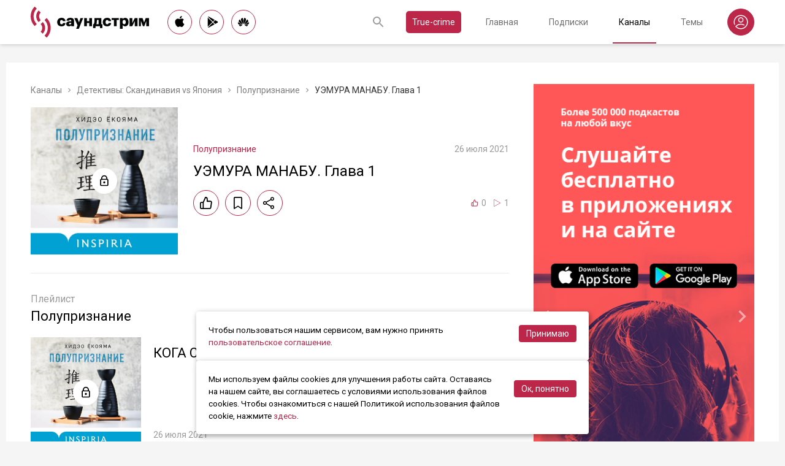

--- FILE ---
content_type: text/html; charset=utf-8
request_url: https://soundstream.media/clip/uemura-manabu-glava-1
body_size: 32819
content:
<!doctype html>
<html data-n-head-ssr prefix="og: https://ogp.me/ns#" lang="ru" data-n-head="%7B%22prefix%22:%7B%22ssr%22:%22og:%20https://ogp.me/ns#%22%7D,%22lang%22:%7B%22ssr%22:%22ru%22%7D%7D">
  <head >
    <title>УЭМУРА МАНАБУ. Глава 1 - слушать подкаст</title><meta data-n-head="ssr" charset="utf-8"><meta data-n-head="ssr" name="apple-itunes-app" content="app-id=975657561"><meta data-n-head="ssr" name="google-play-app" content="app-id=media.soundstream.soundstream"><meta data-n-head="ssr" name="yandex-verification" content="b1d30c76e863da5a"><meta data-n-head="ssr" data-hid="charset" charset="utf-8"><meta data-n-head="ssr" data-hid="viewport" name="viewport" content="width=device-width, initial-scale=1, shrink-to-fit=no, user-scalable=no, viewport-fit=cover"><meta data-n-head="ssr" data-hid="mobile-web-app-capable" name="mobile-web-app-capable" content="yes"><meta data-n-head="ssr" data-hid="apple-mobile-web-app-title" name="apple-mobile-web-app-title" content="Слушайте все подкасты в одном месте"><meta data-n-head="ssr" data-hid="og:type" name="og:type" property="og:type" content="website"><meta data-n-head="ssr" data-hid="og:title" name="og:title" property="og:title" content="Слушайте все подкасты в одном месте"><meta data-n-head="ssr" data-hid="og:site_name" name="og:site_name" property="og:site_name" content="Саундстрим"><meta data-n-head="ssr" data-hid="og:description" name="og:description" property="og:description" content="всё, что можно услышать: подкасты, эксклюзивный контент, аудиокниги, редакторские подборки и никакой музыки."><meta data-n-head="ssr" data-hid="og:url" name="og:url" property="og:url" content="https://soundstream.media"><meta data-n-head="ssr" data-hid="og:image" name="og:image" property="og:image" content="https://soundstream.media/icons/ss20.png"><meta data-n-head="ssr" data-hid="description" name="description" content=""><meta data-n-head="ssr" data-hid="ogTitle" property="og:title" content="УЭМУРА МАНАБУ. Глава 1 - слушать подкаст"><meta data-n-head="ssr" data-hid="ogDescription" property="og:description" content=""><meta data-n-head="ssr" data-hid="ogImage" property="og:image" content="undefined"><meta data-n-head="ssr" data-hid="ogUrl" property="og:url" content="https://soundstream.media/clip/uemura-manabu-glava-1"><link data-n-head="ssr" rel="stylesheet" href="https://fonts.googleapis.com/css?family=Roboto:300,400,500&amp;amp;subset=cyrillic"><link data-n-head="ssr" data-hid="shortcut-icon" rel="shortcut icon" href="/_nuxt/icons/icon_64x64.d15ca3.png"><link data-n-head="ssr" data-hid="apple-touch-icon" rel="apple-touch-icon" href="/_nuxt/icons/icon_512x512.d15ca3.png" sizes="512x512"><link data-n-head="ssr" rel="manifest" href="/_nuxt/manifest.4075804f.json" data-hid="manifest"><link data-n-head="ssr" data-hid="canonical" rel="canonical" href="https://soundstream.media/clip/uemura-manabu-glava-1"><script data-n-head="ssr" src="https://cdn.jsdelivr.net/npm/hls.js@latest" async></script><link rel="preload" href="/_nuxt/982f770.js" as="script"><link rel="preload" href="/_nuxt/1950785.js" as="script"><link rel="preload" href="/_nuxt/b0c6b62.js" as="script"><link rel="preload" href="/_nuxt/5f7618b.js" as="script"><link rel="preload" href="/_nuxt/9dc9736.js" as="script"><link rel="preload" href="/_nuxt/645c034.js" as="script"><style data-vue-ssr-id="090a7129:0 7e56e4e3:0 cd6a4952:0 eb171436:0 b1945032:0 8c1e1c5a:0 16cf8b94:0 81a300f0:0 337cdd58:0 46956639:0 ca1901e6:0 b9d6b68a:0 5d5d2069:0 38bb7bae:0 440eedb0:0 0f7cb374:0 f76fe57a:0 41d39b1d:0 022be9b6:0 33c6b1b6:0 5488117d:0 a6bb840e:0 568fce96:0 908f01a8:0 777821f5:0 934508dc:0">*{margin:0;padding:0;box-sizing:border-box}html{font-size:16px;line-height:24px}body,html{height:100%}body{font-family:"Roboto",Arial,sans-serif;font-size:1rem;line-height:1.5;width:100%;color:#000;background:#f5f5f5;-webkit-text-size-adjust:100%;-moz-text-size-adjust:100%;-ms-text-size-adjust:100%}article,aside,details,figcaption,figure,footer,header,main,nav,section,summary{display:block}img{display:inline-block;vertical-align:middle;border:none;max-width:100%}button,input,textarea{color:#000;outline:none;border:none;font-family:"Roboto",Arial,sans-serif;font-size:1rem;line-height:1.5;-webkit-appearance:none;-moz-appearance:none}button{background:none;cursor:pointer;border:none}button:disabled{cursor:auto}button::-moz-focus-inner{border:0}:focus{outline:none}::-moz-focus-inner{border:0}::selection{background:rgba(246,77,88,.1)}::-moz-selection{background:rgba(246,77,88,.1)}a{color:#bb2649;outline:none;text-decoration:none;transition:all .2s ease-in-out}.link{text-decoration:underline}.link:hover{text-decoration:none}svg{display:block}h1,h2,h3,h4,h5,h6{font-family:"Roboto",Arial,sans-serif;font-weight:400;padding-top:5px;line-height:1.25;padding-bottom:3px}h1{margin:0 0 10px}@media (min-width:1020px){h1{font-size:1.75rem}}@media (min-width:780px) and (max-width:1019px){h1{font-size:1.5rem}}@media (max-width:779px){h1{font-size:1.25rem}}h2{margin:0 0 10px}@media (min-width:1020px){h2{font-size:1.5rem}}@media (min-width:780px) and (max-width:1019px){h2{font-size:1.25rem}}@media (max-width:779px){h2{font-size:1.125rem}}h3{margin:0 0 10px}@media (min-width:1020px){h3{font-size:1.375rem}}@media (min-width:780px) and (max-width:1019px){h3{font-size:1.125rem}}@media (max-width:779px){h3{font-size:1rem}}h4{margin:0 0 10px}@media (min-width:1020px){h4{font-size:1.25rem}}@media (min-width:780px) and (max-width:1019px){h4{font-size:1rem}}@media (max-width:779px){h4{font-size:.875rem}}h5{margin:0 0 10px}@media (min-width:1020px){h5{font-size:1.125rem}}@media (min-width:780px) and (max-width:1019px){h5{font-size:.875rem}}@media (max-width:779px){h5{font-size:.75rem}}h6{margin:0 0 10px}@media (min-width:1020px){h6{font-size:1rem}}@media (min-width:780px) and (max-width:1019px){h6{font-size:.875rem}}@media (max-width:779px){h6{font-size:.75rem}}p{margin:0 0 1rem}ol,ul{padding-left:20px;margin-bottom:16px}li{margin-bottom:8px}b,strong{font-weight:500}#__layout,#__nuxt{width:100%;height:100%}.modal--opened,.wrapper{overflow:hidden}.wrapper{width:100%;min-height:100%;display:flex;flex-direction:column}.inner{position:relative;margin:0 auto;background:#fff}@media (min-width:1260px){.inner{max-width:1260px;padding:0 40px}}@media (min-width:1020px) and (max-width:1259px){.inner{max-width:1020px;padding:0 30px}}@media (min-width:780px) and (max-width:1019px){.inner{max-width:780px;padding:0 20px}}@media (max-width:779px){.inner{width:100%;padding:0 16px}}.main{flex:1}@media (min-width:1020px){.main{margin:102px 0 60px}}@media (max-width:1019px){.main{margin:72px 0 40px}}@media (min-width:1260px){.main>.inner{min-height:calc(100vh - 405px)}}@media (min-width:1020px) and (max-width:1259px){.main>.inner{min-height:calc(100vh - 394px)}}@media (min-width:780px) and (max-width:1019px){.main>.inner{min-height:calc(100vh - 310px)}}@media (max-width:779px){.main>.inner{min-height:calc(100vh - 409px)}}.page{width:100%}@media (min-width:1260px){.page{padding-top:35px;padding-bottom:35px}}@media (min-width:780px) and (max-width:1259px){.page{padding-top:25px;padding-bottom:25px}}@media (max-width:779px){.page{padding-top:20px;padding-bottom:20px}}.page__cover{position:relative}@media (min-width:1260px){.page__cover{margin:-35px -40px 25px}}@media (min-width:780px) and (max-width:1259px){.page__cover{margin-top:-25px}}@media (min-width:1020px) and (max-width:1259px){.page__cover{margin-left:-30px;margin-right:-30px;margin-bottom:25px}}@media (min-width:780px) and (max-width:1019px){.page__cover{margin-left:-20px;margin-right:-20px;margin-bottom:18px}}@media (max-width:779px){.page__cover{margin:-20px -16px 17px}}.page__cover img{max-width:none;width:100%}.page__cover--bg{max-height:280px;height:280px}.page__cover--channels{background:url(/_nuxt/img/channels-cover.4e7952b.jpg) no-repeat scroll 50% 50%}@media only screen and (-webkit-min-device-pixel-ratio:1.5),only screen and (min-resolution:144dpi){.page__cover--channels{background:url(/_nuxt/img/channels-cover@2x.ca4dd9f.jpg);background-size:1260px 280px}}.page__cover-mask{width:100%;background:url(/_nuxt/img/ss-logo-icon.9c5b2b3.png) no-repeat scroll 50% 50%;background-size:75px 75px;display:flex;align-content:center;justify-content:center}.page__cover-mask:after{content:"";display:block;padding-top:22.223%}.page__title{display:flex;border-bottom:1px solid #ebebeb;justify-content:space-between;align-items:flex-end}@media (min-width:1020px){.page__title{margin-bottom:20px;padding-bottom:10px}}@media (max-width:1019px){.page__title{margin-bottom:15px;padding-bottom:5px}}.page__title h1{margin:0;padding-top:0;font-weight:400}@media (min-width:1020px){.page__title h1{font-size:1.75rem}}@media (min-width:780px) and (max-width:1019px){.page__title h1{font-size:1.5rem}}@media (max-width:779px){.page__title h1{font-size:1.25rem}}.page__title--pseudo{border-bottom:1px solid #ebebeb}@media (max-width:1019px){.page__title--pseudo{margin-bottom:15px;padding-bottom:5px}}@media (min-width:1020px){.page__title--pseudo{font-size:1.75rem;margin-bottom:20px;padding-bottom:10px}}@media (min-width:780px) and (max-width:1019px){.page__title--pseudo{font-size:1.5rem}}@media (max-width:779px){.page__title--pseudo{font-size:1.25rem}}.page__sub-title{display:flex;align-items:baseline}@media (min-width:1020px){.page__sub-title{font-size:1.5rem;margin-bottom:12px}}@media (min-width:780px) and (max-width:1019px){.page__sub-title{font-size:1.375rem;margin-bottom:10px}}@media (max-width:779px){.page__sub-title{font-size:1.125rem;margin-bottom:10px}}.page__sub-title span{color:#9b9b9b}@media (min-width:1020px){.page__sub-title span{margin-left:18px;font-size:1rem}}@media (min-width:780px) and (max-width:1019px){.page__sub-title span{margin-left:15px;font-size:.875rem}}@media (max-width:779px){.page__sub-title span{margin-left:10px;font-size:.75rem}}.page__sub-title a,.page__sub-title button{color:#bb2649;transition:all .3s ease-in-out}@media not all and (pointer:coarse){.page__sub-title a:hover,.page__sub-title button:hover{opacity:.8}}@media (min-width:1020px){.page__sub-title a,.page__sub-title button{margin-left:18px;font-size:1rem}}@media (min-width:780px) and (max-width:1019px){.page__sub-title a,.page__sub-title button{margin-left:15px;font-size:.875rem}}@media (max-width:779px){.page__sub-title a,.page__sub-title button{margin-left:10px;font-size:.75rem}}.page__description{color:#333;font-size:1rem;margin-bottom:25px}.page__breadcrumbs{flex-wrap:wrap;color:#9b9b9b;margin-bottom:12px;font-size:.875rem}.page__breadcrumbs>*{display:inline}.page__breadcrumbs span{color:#333}.page__breadcrumbs a{transition:all .3s ease-in-out;color:grey}@media not all and (pointer:coarse){.page__breadcrumbs a:hover{color:#bb2649}}.page__breadcrumbs svg{width:14px;height:14px;margin:0 5px;position:relative;top:2px}.page__list{display:flex;flex-wrap:wrap;align-items:flex-start}@media (min-width:780px){.page__list{margin:0 -10px}}@media (max-width:779px){.page__list{margin:0 -8px}}.page__more{height:60px;position:relative}.page__empty{font-size:1rem;color:#9b9b9b}.page__aside--right{flex-shrink:0}@media (min-width:1260px){.page__aside--right{width:400px;padding-left:40px}}@media (min-width:1020px) and (max-width:1259px){.page__aside--right{width:320px;padding-left:20px}}@media (min-width:780px) and (max-width:1019px){.page__aside--right{width:280px;padding-left:20px}}@media (max-width:779px){.page__aside--right{text-align:center;max-width:100%;padding-top:10px}}.page__col{flex-grow:1}@media (min-width:780px){.page-row{display:flex}}.page-ctrl{display:flex}.page-ctrl__item{color:#9b9b9b;position:relative;transition:all .3s ease-in-out}@media not all and (pointer:coarse){.page-ctrl__item:hover{color:#000}}@media (min-width:780px){.page-ctrl__item{padding:1px 10px;font-size:1rem}}@media (min-width:1020px){.page-ctrl__item{margin-left:20px}}@media (min-width:780px) and (max-width:1019px){.page-ctrl__item{margin-left:15px}}@media (max-width:779px){.page-ctrl__item{margin-left:5px;padding:1px 7px;font-size:.875rem}}.page-ctrl__item--active{color:#bb2649}@media not all and (pointer:coarse){.page-ctrl__item--active:hover{color:#bb2649}}.page-ctrl__item--active:after{content:"";height:1px;width:100%;background:#bb2649;position:absolute;left:0}@media (min-width:1020px){.page-ctrl__item--active:after{bottom:-11px}}@media (max-width:1019px){.page-ctrl__item--active:after{bottom:-6px}}.cover{position:relative}.cover__mask{width:100%;background:url(/_nuxt/img/ss-logo-icon.9c5b2b3.png) no-repeat scroll 50% 50%;background-size:75px 75px;display:flex;align-content:center;justify-content:center}.cover__mask:after{content:"";display:block;padding-top:100%}.cover__button{position:absolute;left:0;top:0;width:100%;height:100%;display:flex;align-items:center;justify-content:center;border:3px solid transparent;transition:all .3s ease-in-out}@media not all and (pointer:coarse){.cover__button:hover{border-color:#bb2649;background:rgba(0,0,0,.1)}}.cover__button:hover .cover__icon{opacity:1;background:#bb2649;fill:#fff}.cover__icon{position:relative;width:42px;height:42px;border-radius:42px;display:flex;align-items:center;justify-content:center;background:#fff;fill:#000;transition:all .3s ease-in-out}.cover__icon--active{background:#bb2649;fill:#fff}.cover__explicit{position:absolute;right:10px;top:10px;border-radius:3px;z-index:10}.cover__icon--bell{left:-10px;top:-10px;width:28px;height:28px;border-radius:28px;display:flex;align-items:center;justify-content:center}.cover__icon--bell,.cover__icon--dot{position:absolute;background:#bb2649;z-index:10}.cover__icon--dot{border-radius:10px;width:14px;height:14px;right:-5px;top:-5px}.list-item{transition:none}@media (min-width:780px){.list-item{padding:0 10px}}@media (max-width:779px){.list-item{padding:0 8px}}.list-item__link{color:#000;transition:color .3s ease-in-out}@media not all and (pointer:coarse){.list-item__link:hover{color:#bb2649}}.list-item__cover{flex-shrink:0;display:block}.list-item__cover button{width:100%}.list-item__image{transition:all .3s ease-in-out;width:100%;max-width:none}.list-item__meta{display:flex;align-items:center;justify-content:space-between;margin-top:auto}.list-item__published{color:#9b9b9b;font-size:.875rem;margin-right:auto}.list-item__title{color:#000;transition:color .3s ease-in-out;line-height:1.2}.list-item__title a{color:#000}@media not all and (pointer:coarse){.list-item__title a:hover{color:#bb2649}}.list-item--row{display:flex}@media (min-width:780px){.list-item--row{margin-bottom:20px}}@media (max-width:779px){.list-item--row{margin-bottom:16px}}@media (min-width:780px){.list-item--row{width:50%}}@media (max-width:779px){.list-item--row{width:100%}}@media (min-width:780px){.list-item--row .list-item__cover{margin-right:20px}}@media (min-width:1260px){.list-item--row .list-item__cover{width:180px;height:180px}}@media (min-width:1020px) and (max-width:1259px){.list-item--row .list-item__cover{width:130px;height:130px}}@media (min-width:780px) and (max-width:1019px){.list-item--row .list-item__cover{width:100px;height:100px}}@media (max-width:779px){.list-item--row .list-item__cover{width:80px;height:80px;margin-right:15px}}.list-item--row .list-item__info{flex-grow:1;display:flex;flex-direction:column}@media (min-width:1260px){.list-item--row .list-item__info{padding:12px 0 10px}}@media (min-width:1020px) and (max-width:1259px){.list-item--row .list-item__info{padding:5px 0 2px}}@media (min-width:780px) and (max-width:1019px){.list-item--row .list-item__info{padding:4px 0 2px}}@media (max-width:779px){.list-item--row .list-item__info{padding:4px 0 1px}}.list-item--row .list-item__title{line-height:1.25;word-break:break-word}@media (min-width:780px){.list-item--row .list-item__title{overflow:hidden;text-overflow:ellipsis;-webkit-line-clamp:2;display:-webkit-box;-webkit-box-orient:vertical}}@media (max-width:779px){.list-item--row .list-item__title{overflow:hidden;text-overflow:ellipsis;-webkit-line-clamp:1;display:-webkit-box;-webkit-box-orient:vertical}}@media (min-width:1260px){.list-item--row .list-item__title{font-size:1.375rem;margin-bottom:10px}}@media (min-width:1020px) and (max-width:1259px){.list-item--row .list-item__title{font-size:1.25rem;margin-bottom:5px}}@media (min-width:780px) and (max-width:1019px){.list-item--row .list-item__title{font-size:1.125rem;margin-bottom:5px}}@media (max-width:779px){.list-item--row .list-item__title{font-size:1rem;margin-bottom:5px}}.list-item--row .list-item__text{color:#9b9b9b;font-weight:300;word-break:break-word}@media (min-width:1260px){.list-item--row .list-item__text{font-size:1rem;overflow:hidden;text-overflow:ellipsis;-webkit-line-clamp:4;display:-webkit-box;-webkit-box-orient:vertical;line-height:22px}}@media (min-width:1020px) and (max-width:1259px){.list-item--row .list-item__text{font-size:1rem;overflow:hidden;text-overflow:ellipsis;-webkit-line-clamp:3;display:-webkit-box;-webkit-box-orient:vertical;line-height:22px}}@media (min-width:780px) and (max-width:1019px){.list-item--row .list-item__text{font-size:.875rem;overflow:hidden;text-overflow:ellipsis;-webkit-line-clamp:2;display:-webkit-box;-webkit-box-orient:vertical;line-height:20px}}@media (max-width:779px){.list-item--row .list-item__text{font-size:.875rem;overflow:hidden;text-overflow:ellipsis;-webkit-line-clamp:2;display:-webkit-box;-webkit-box-orient:vertical;line-height:20px}}@media (min-width:1260px){.list-item--clip .list-item__text,.list-item--playlist .list-item__text{overflow:hidden;text-overflow:ellipsis;-webkit-line-clamp:3;display:-webkit-box;-webkit-box-orient:vertical}}@media (min-width:1020px) and (max-width:1259px){.list-item--clip .list-item__text,.list-item--playlist .list-item__text{overflow:hidden;text-overflow:ellipsis;-webkit-line-clamp:2;display:-webkit-box;-webkit-box-orient:vertical}}@media (min-width:780px) and (max-width:1019px){.list-item--clip .list-item__text,.list-item--playlist .list-item__text{overflow:hidden;text-overflow:ellipsis;-webkit-line-clamp:1;display:-webkit-box;-webkit-box-orient:vertical}}@media (max-width:779px){.list-item--clip .list-item__text,.list-item--playlist .list-item__text{overflow:hidden;text-overflow:ellipsis;-webkit-line-clamp:1;display:-webkit-box;-webkit-box-orient:vertical}}@media (min-width:1260px){.list-item--grid{width:16.666667%}}@media (min-width:1020px) and (max-width:1259px){.list-item--grid{width:20%}}@media (min-width:780px) and (max-width:1019px){.list-item--grid{width:25%}}@media (min-width:540px) and (max-width:779px){.list-item--grid{width:33.33333%}}@media (max-width:539px){.list-item--grid{width:50%}}@media (min-width:780px){.list-item--grid{margin-bottom:35px}}@media (max-width:779px){.list-item--grid{margin-bottom:25px}}@media (min-width:780px){.list-item--grid .list-item__cover{margin-bottom:10px}}@media (max-width:779px){.list-item--grid .list-item__cover{margin-bottom:5px}}.list-item--grid .list-item__title{line-height:1.4}@media (min-width:780px){.list-item--grid .list-item__title{font-size:1rem}}@media (max-width:779px){.list-item--grid .list-item__title{font-size:.875rem}}@media not all and (pointer:coarse){.list-item--channel:hover .list-item__title,.list-item--playlist:hover .list-item__title{color:#bb2649}.list-item--channel:hover .cover__button,.list-item--playlist:hover .cover__button{border-color:#bb2649;background:rgba(0,0,0,.1)}}.clips .list-item,.sp-list .list-item{width:100%}.button-icon{overflow:hidden;position:relative;width:42px;height:42px;border-radius:42px;border:1px solid #bb2649;background:#fff;display:flex;align-items:center;justify-content:center;fill:#000;color:#000;transition:all .3s ease-in-out}@media not all and (pointer:coarse){.button-icon:hover{background:#bb2649;fill:#fff;color:#fff}}.button-icon--active{background:#bb2649;fill:#fff;color:#fff}.form{max-width:380px}.form,.form__item{margin-bottom:20px}.form__item{position:relative;padding-right:15px}.form__item-caption{font-size:.75rem;font-style:italic;color:grey;padding-top:3px}.form__area,.form__input,.form__select{width:100%;display:block;font-size:.875rem;border:1px solid rgba(0,0,0,.2);height:42px;padding:10px 14px}.form__area{height:120px}.form__select{padding:10px 11px}.form__select-label{font-size:.875rem;position:absolute;top:1px;bottom:1px;left:1px;right:16px;padding:10px 13px;color:rgba(0,0,0,.55);pointer-events:none;background:#fff}.form__required{position:absolute;top:5px;right:0;font-size:1rem;color:red}.form__required-text{font-size:.75rem;color:grey;font-style:italic;margin-bottom:10px}.form__required-text span{color:red}.form__submit-button{height:52px;line-height:52px;border:1px solid #bb2649;border-radius:52px;display:inline-block;color:#000;padding:0 40px;transition:all .3s ease-in-out;font-size:1rem}@media not all and (pointer:coarse){.form__submit-button:hover{background:#bb2649;color:#fff}}.form__submit-button--filled{background:#bb2649;color:#fff}@media not all and (pointer:coarse){.form__submit-button--filled:hover{opacity:.8}}.form__submit{margin-bottom:20px}.checkbox{cursor:pointer;width:60px;min-width:60px;height:32px;border-radius:32px;background:#e6e6e6;padding:1px;display:flex;margin-right:20px;position:relative}.checkbox:before{content:"";width:30px;height:30px;border-radius:30px;background:#fff;position:absolute;top:1px;left:1px;transition:all .3s ease-in-out}.checkbox--active{background:#bb2649}.checkbox--active:before{left:29px}.error{display:flex;width:100%;background:#fff;padding:30px 0;align-items:center;justify-content:center}@media (min-width:1260px){.error{min-height:calc(100vh - 405px)}}@media (min-width:1020px) and (max-width:1259px){.error{min-height:calc(100vh - 394px)}}@media (min-width:780px) and (max-width:1019px){.error{min-height:calc(100vh - 310px)}}@media (max-width:779px){.error{min-height:calc(100vh - 409px)}}.error__info{text-align:center;max-width:400px}.error__icon{width:100px;height:100px;margin:0 auto 15px;background:url(/_nuxt/img/ss-logo-icon.9c5b2b3.png) no-repeat scroll 0 0;background-size:cover}.error__title{font-size:1.25rem;font-weight:500;color:#bb2649;margin-bottom:10px}.error__text{color:#7a7a7e;font-size:.875rem}.hooper{position:relative;width:100%}.hooper,.hooper *{box-sizing:border-box}.hooper li{margin:0}.hooper-list{overflow:hidden;width:100%;height:100%}.hooper-track{display:flex;box-sizing:border-box;width:100%;height:100%;padding:0;margin:0}.hooper.is-vertical .hooper-track{flex-direction:column;height:200px}.hooper.is-rtl{direction:rtl}.hooper-sr-only{position:absolute;width:1px;height:1px;padding:0;margin:-1px;overflow:hidden;clip:rect(0,0,0,0);border:0}.hooper-slide{flex-shrink:0;height:100%;margin:0;padding:0;list-style:none}.hooper-progress{position:absolute;top:0;right:0;left:0;height:4px;background-color:#efefef}.hooper-progress-inner{height:100%;background-color:#4285f4;transition:.3s}.hooper-pagination{position:absolute;bottom:0;right:50%;transform:translateX(50%);display:flex;padding:5px 10px}.hooper-indicators{display:flex;list-style:none;margin:0;padding:0}.hooper-indicator.is-active,.hooper-indicator:hover{opacity:1}.hooper-indicator{margin:0 5px;width:6px;height:6px;border-radius:5px;border:none;padding:0;background-color:#fff;cursor:pointer;opacity:.5}.hooper-pagination.is-vertical{bottom:auto;right:0;top:50%;transform:translateY(-50%)}.hooper-pagination.is-vertical .hooper-indicators{flex-direction:column}.hooper-pagination.is-vertical .hooper-indicator{width:6px}.hooper-next,.hooper-prev{background-color:transparent;border:none;padding:1em;position:absolute;top:50%;transform:translateY(-50%);cursor:pointer}.hooper-next.is-disabled,.hooper-prev.is-disabled{opacity:.3;cursor:not-allowed}.hooper-next{right:0}.hooper-next,.hooper-prev{opacity:.5;padding:0}.hooper-next:hover,.hooper-prev:hover{opacity:1}.hooper-next svg,.hooper-prev svg{width:40px;height:40px;fill:#fff}.hooper-prev{left:0}.hooper-navigation.is-vertical .hooper-next{top:auto;bottom:0;transform:none}.hooper-navigation.is-vertical .hooper-prev{top:0;bottom:auto;right:0;left:auto;transform:none}.hooper-navigation.is-rtl .hooper-prev{left:auto;right:0}.hooper-navigation.is-rtl .hooper-next{right:auto;left:0}.toast-container{position:fixed;z-index:9999;font-size:.8125rem}.toast-container .ease-out-top-enter{opacity:0;transform:translateY(-50%)}.toast-container .ease-out-top-enter-to{transition:all .5s;transform:translateY(0)}.toast-container .ease-out-top-leave-to{opacity:0;transition:all .5s;transform:translateY(-50%)}.toast-container .ease-out-top-leave-active{position:absolute}.toast-container .ease-out-top-move{transition:all .5s}.toast{color:#fff;padding:20px;margin-bottom:10px;border-radius:4px;position:relative;box-shadow:0 2px 2px 0 rgba(0,0,0,.25)}@media (min-width:780px){.toast{width:360px}}@media (max-width:779px){.toast{width:280px}}.toast__position--center{left:50%}@media (min-width:1260px){.toast__position--center{top:82px}}@media (min-width:780px){.toast__position--center{margin-left:-180px}}@media (min-width:1020px) and (max-width:1259px){.toast__position--center{top:80px}}@media (max-width:779px){.toast__position--center{margin-left:-140px;top:60px}}.toast div.toast-close-button{position:absolute;right:10px;top:5px}.toast div.toast-close-button button{color:#fff}.toast__title{font-weight:700}.toast--error{background:#dc3545}.toast--info{background:#007bff}.toast--wait{background:#17a2b8}.toast--success{background:#28a745}.toast--warning{background:#ffc107}
.nuxt-progress{position:fixed;top:0;left:0;right:0;height:2px;width:0;opacity:1;transition:width .1s,opacity .4s;background-color:#f64d58;z-index:999999}.nuxt-progress.nuxt-progress-notransition{transition:none}.nuxt-progress-failed{background-color:red}
.header[data-v-45dbddb0]{background:#fff;position:fixed;left:0;top:0;width:100%;transform:translateZ(0);z-index:1020;box-shadow:0 0 7px 0 rgba(0,0,0,.24)}@media (min-width:1020px){.header[data-v-45dbddb0]{height:72px}}@media (max-width:1019px){.header[data-v-45dbddb0]{height:52px}}.header__inner[data-v-45dbddb0]{height:100%;display:flex;align-items:center;justify-content:space-between}@media (min-width:780px){.header__button--nav[data-v-45dbddb0]{display:none}}@media (max-width:779px){.header__button--nav[data-v-45dbddb0]{width:30px;height:30px;display:flex;align-items:center;justify-content:center;margin-left:-8px}}.header__logo[data-v-45dbddb0]{transition:all .3s ease-in-out}@media not all and (pointer:coarse){.header__logo[data-v-45dbddb0]:hover{opacity:.7}}@media (min-width:1260px){.header__logo[data-v-45dbddb0]{margin-right:30px}}@media (min-width:1020px) and (max-width:1259px){.header__logo[data-v-45dbddb0]{margin-right:20px}}@media (min-width:780px) and (max-width:1019px){.header__logo[data-v-45dbddb0]{margin-right:15px}}@media (max-width:779px){.header__logo[data-v-45dbddb0]{margin:auto}}@media (max-width:1019px){.header__icon--logo[data-v-45dbddb0]{width:120px;height:32px}}@media (min-width:1260px){.header__stores[data-v-45dbddb0]{margin-right:10px}}
.store-links[data-v-7a15dde0]{display:flex;justify-content:space-between}.store-links__item--icon[data-v-7a15dde0]{border-radius:40px;display:flex;align-items:center;justify-content:center;color:#000;transition:all .3s ease-in-out}@media not all and (pointer:coarse){.store-links__item--icon[data-v-7a15dde0]:hover{color:#fff;background:#bb2649}}@media (min-width:780px){.store-links__item--icon[data-v-7a15dde0]{border:1px solid #bb2649}}@media (min-width:1020px){.store-links__item--icon[data-v-7a15dde0]{width:40px;height:40px}}@media (min-width:780px) and (max-width:1019px){.store-links__item--icon[data-v-7a15dde0]{width:32px;height:32px}}.store-links__icon--google[data-v-7a15dde0]{margin-left:3px}.store-links__icon--apple[data-v-7a15dde0]{margin-bottom:3px}.store-links__icon[data-v-7a15dde0]{width:18px;height:18px}.store-links__badge[data-v-7a15dde0]{height:40px;width:132px;transition:all .3s ease-in-out}@media not all and (pointer:coarse){.store-links__badge[data-v-7a15dde0]:hover{opacity:.7}}@media (min-width:780px) and (max-width:1019px){.header .store-links__item[data-v-7a15dde0]{margin-right:10px}}@media (max-width:779px){.header .store-links__item[data-v-7a15dde0]{margin:0 0 0 10px}}@media (max-width:779px){.header .store-links__icon--google[data-v-7a15dde0]{margin:0;width:16px;height:16px}}@media (max-width:779px){.header .store-links__icon--apple[data-v-7a15dde0]{margin:0 0 5px}}@media (min-width:1260px){.header .store-links__item[data-v-7a15dde0]{margin:0 12px 0 0}}@media (min-width:780px) and (max-width:1259px){.header .store-links__item[data-v-7a15dde0]{margin:0 10px 0 0}}@media (min-width:780px) and (max-width:1259px){.footer .store-links[data-v-7a15dde0]{flex-wrap:wrap;justify-content:flex-end;max-width:295px}}@media (max-width:779px){.footer .store-links[data-v-7a15dde0]{margin:0 -5px;flex-wrap:wrap;justify-content:center}}@media (min-width:1260px){.footer .store-links__item[data-v-7a15dde0]{margin:0 0 0 12px}}@media (min-width:780px) and (max-width:1259px){.footer .store-links__item[data-v-7a15dde0]{margin:0 0 0 10px}}@media (max-width:779px){.footer .store-links__item[data-v-7a15dde0]{margin:0 5px 10px}}@media (min-width:780px) and (max-width:1259px){.footer .store-links__item--apple[data-v-7a15dde0]{margin-left:50px;margin-bottom:12px}}.playlist .store-links__item[data-v-7a15dde0]{margin:0 0 0 10px;display:block}@media (min-width:780px) and (max-width:1019px){.playlist .store-links__item[data-v-7a15dde0]{margin-bottom:10px}}@media (max-width:539px){.playlist .store-links__item[data-v-7a15dde0]{margin-bottom:10px}}.playlist .store-links__badge[data-v-7a15dde0]{height:42px;width:142px}@media (min-width:780px) and (max-width:1019px){.playlist .store-links[data-v-7a15dde0]{display:block}}@media (max-width:539px){.playlist .store-links[data-v-7a15dde0]{display:block}}
.search[data-v-603932ec]{position:relative;margin-left:auto;display:flex;align-items:center;height:30px;transition:all .3s ease-in-out}@media (max-width:779px){.search[data-v-603932ec]{margin-right:-10px;margin-left:10px}}.search__input[data-v-603932ec]{display:none;flex-grow:1;height:30px}@media (min-width:1020px){.search__input[data-v-603932ec]{font-size:.875rem}}@media (max-width:1019px){.search__input[data-v-603932ec]{font-size:.8125rem}}.search__button[data-v-603932ec]{width:30px;height:30px;display:flex;align-items:center;justify-content:center;transition:all .3s ease-in-out}@media not all and (pointer:coarse){.search__button[data-v-603932ec]:hover{opacity:.7}}.search__button--clear[data-v-603932ec]{display:none}.search--opened[data-v-603932ec]{flex-grow:1}@media (max-width:779px){.search--opened[data-v-603932ec]{position:absolute;margin:0;left:5px;right:5px;top:0;height:100%}}.search--opened .search__input[data-v-603932ec]{display:block;padding:0 35px;width:100px}@media (min-width:780px){.search--opened .search__input[data-v-603932ec]{border-bottom:1px solid #9b9b9b}}@media (max-width:779px){.search--opened .search__input[data-v-603932ec]{height:100%}}.search--opened .search__button--submit[data-v-603932ec]{position:absolute;left:0;top:0}.search--opened .search__button--submit svg[data-v-603932ec]{fill:#bb2649}.search--opened .search__button--clear[data-v-603932ec]{display:flex;position:absolute;right:0;top:0}@media (max-width:779px){.search--opened .search__button[data-v-603932ec]{top:11px}}
.header-nav[data-v-76fa3dea]{display:flex}@media (min-width:1260px){.header-nav[data-v-76fa3dea]{font-size:1rem}}@media (min-width:1020px){.header-nav[data-v-76fa3dea]{font-size:.875rem}}@media (min-width:780px) and (max-width:1019px){.header-nav[data-v-76fa3dea]{font-size:.8125rem}}@media (max-width:779px){.header-nav[data-v-76fa3dea]{display:none}}@media (min-width:1260px){.header-nav__item[data-v-76fa3dea]{margin-left:30px}}@media (min-width:1020px) and (max-width:1259px){.header-nav__item[data-v-76fa3dea]{margin-left:20px}}@media (min-width:780px) and (max-width:1019px){.header-nav__item[data-v-76fa3dea]{margin-left:10px}}.header-nav__link[data-v-76fa3dea]{position:relative;color:#333;opacity:.7;transition:all .3s ease-in-out}@media not all and (pointer:coarse){.header-nav__link[data-v-76fa3dea]:hover{opacity:1}}@media (min-width:1020px){.header-nav__link[data-v-76fa3dea]{padding:10px}}@media (min-width:780px) and (max-width:1019px){.header-nav__link[data-v-76fa3dea]{padding:10px 5px}}.header-nav__link--emph[data-v-76fa3dea]{background-color:#bb2649;color:#fff;opacity:1;border-radius:5px}.header-nav__link--active[data-v-76fa3dea]{color:#000;opacity:1}.header-nav__link--active[data-v-76fa3dea]:after{content:"";position:absolute;left:0;width:100%;height:2px;background:#bb2649}@media (min-width:1020px){.header-nav__link--active[data-v-76fa3dea]:after{bottom:-17px}}@media (max-width:1019px){.header-nav__link--active[data-v-76fa3dea]:after{bottom:-7px}}.modal .header-nav[data-v-76fa3dea]{display:block;border-bottom:1px solid #ebebeb;padding-bottom:20px;margin-bottom:25px}.modal .header-nav__item[data-v-76fa3dea]{padding:8px 0}.modal .header-nav__link[data-v-76fa3dea]:after{display:none}.modal .header-nav__link--emph[data-v-76fa3dea]{margin-left:-10px;padding:6px 10px;border-radius:0}
.header-login[data-v-64c71384]{position:relative}.header-login:hover .user-nav[data-v-64c71384]{display:block}@media (min-width:1260px){.header-login[data-v-64c71384]{margin-left:30px}}@media (min-width:1020px) and (max-width:1259px){.header-login[data-v-64c71384]{margin-left:20px}}@media (min-width:780px) and (max-width:1019px){.header-login[data-v-64c71384]{margin-left:15px}}@media (max-width:779px){.header-login[data-v-64c71384]{display:none}}.header-login__button[data-v-64c71384]{border-radius:44px;border:1px solid #bb2649;display:flex;align-items:center;justify-content:center;background:#bb2649;overflow:hidden;transition:all .3s ease-in-out}@media not all and (pointer:coarse){.header-login__button[data-v-64c71384]:hover{opacity:.7}}@media (min-width:1020px){.header-login__button[data-v-64c71384]{width:44px;height:44px}}@media (min-width:780px) and (max-width:1019px){.header-login__button[data-v-64c71384]{width:36px;height:36px}}.header-login__button--image[data-v-64c71384]{background:none}.header-login__button--active[data-v-64c71384]:after{content:"";height:2px;background:#bb2649;width:100%;left:0;position:absolute;bottom:-14px}.header-login__avatar[data-v-64c71384]{width:100%;height:100%;-o-object-fit:cover;object-fit:cover;-o-object-position:center;object-position:center}@media (max-width:1019px){.header-login__icon[data-v-64c71384]{width:34px;height:34px}}.user-nav[data-v-64c71384]{position:absolute;width:260px;top:40px;right:-40px;padding-top:18px}.user-nav__inner[data-v-64c71384]{background:#fff;z-index:1020;padding:30px 40px;box-shadow:0 4px 7px 0 rgba(0,0,0,.24)}.user-nav__item[data-v-64c71384]{letter-spacing:1px;font-size:.875rem;margin-bottom:20px}.user-nav__link[data-v-64c71384]{color:#000;transition:all .3s ease-in-out}@media not all and (pointer:coarse){.user-nav__link[data-v-64c71384]:hover{color:#bb2649}}.user-nav__logout[data-v-64c71384]{padding-top:20px;border-top:1px solid #ebebeb}.user-nav__logout button[data-v-64c71384]{letter-spacing:1px;font-size:.875rem;transition:all .3s ease-in-out}@media not all and (pointer:coarse){.user-nav__logout button[data-v-64c71384]:hover{color:#bb2649}}.nav-enter-active[data-v-64c71384]{transition:all .3s ease-in-out}.nav-enter[data-v-64c71384],.nav-leave-to[data-v-64c71384]{transform:translateY(-18px);opacity:0}
.clip[data-v-13244872]{margin-bottom:30px}.clip__purchase-button[data-v-13244872]{display:none}.clip__row[data-v-13244872]{padding-top:5px;padding-bottom:30px;border-bottom:1px solid #ebebeb;margin-bottom:15px}@media (min-width:1020px){.clip__row[data-v-13244872]{display:flex;align-items:center}}@media (min-width:540px) and (max-width:779px){.clip__row[data-v-13244872]{display:flex;align-items:center}}.clip__cover[data-v-13244872]{flex-shrink:0;position:relative}@media (min-width:1260px){.clip__cover[data-v-13244872]{width:240px;margin-right:25px}}@media (min-width:1020px) and (max-width:1259px){.clip__cover[data-v-13244872]{width:200px;margin-right:25px}}@media (min-width:780px) and (max-width:1019px){.clip__cover[data-v-13244872]{width:100%;margin-bottom:15px}.clip__cover img[data-v-13244872]{width:100%}}@media (min-width:540px) and (max-width:779px){.clip__cover[data-v-13244872]{width:200px;margin-right:20px}}@media (max-width:539px){.clip__cover[data-v-13244872]{width:100%;margin-bottom:15px}.clip__cover img[data-v-13244872]{width:100%}}.clip__cover button[data-v-13244872]{display:block;width:100%}.clip__info[data-v-13244872]{flex-grow:1;display:flex;flex-direction:column}@media (min-width:1260px){.clip__info[data-v-13244872]{padding:15px 0 20px}}@media (min-width:1020px) and (max-width:1259px){.clip__info[data-v-13244872]{padding:10px 0 15px}}@media (min-width:540px) and (max-width:779px){.clip__info[data-v-13244872]{padding:5px 0 10px}}.clip__info--top[data-v-13244872]{margin-bottom:10px}.clip__info--bottom[data-v-13244872],.clip__info--top[data-v-13244872]{display:flex;justify-content:space-between;align-items:center}.clip__info--bottom[data-v-13244872]{margin-top:auto}.clip__published[data-v-13244872]{color:#9b9b9b;text-align:right}@media (min-width:780px){.clip__published[data-v-13244872]{font-size:.875rem}}@media (max-width:779px){.clip__published[data-v-13244872]{font-size:.75rem}}.clip__playlist[data-v-13244872]{transition:all .3s ease-in-out}@media not all and (pointer:coarse){.clip__playlist[data-v-13244872]:hover{opacity:.8}}@media (min-width:780px){.clip__playlist[data-v-13244872]{font-size:.875rem}}@media (max-width:779px){.clip__playlist[data-v-13244872]{font-size:.75rem}}.clip__title[data-v-13244872]{line-height:1.3;margin-bottom:15px}@media (min-width:1260px){.clip__title[data-v-13244872]{font-size:1.5rem}}@media (min-width:1020px) and (max-width:1259px){.clip__title[data-v-13244872]{font-size:1.375rem}}@media (min-width:780px) and (max-width:1019px){.clip__title[data-v-13244872]{font-size:1.25rem}}@media (max-width:779px){.clip__title[data-v-13244872]{font-size:1.125rem}}.clip__actions[data-v-13244872]{display:flex;align-items:center}.clip__actions-item[data-v-13244872]{margin-right:10px}.clip__description[data-v-13244872]{word-break:break-word;border-bottom:1px solid #ebebeb;padding-bottom:15px}.clip__description-title[data-v-13244872]{display:inline-flex;align-items:center;font-weight:500;font-size:1rem}.clip__description-text[data-v-13244872]{color:#333;white-space:pre-wrap;padding-top:7px}@media (min-width:1020px){.clip__description-text[data-v-13244872]{font-size:1rem}}@media (max-width:1019px){.clip__description-text[data-v-13244872]{font-size:.875rem}}.clip__description-icon[data-v-13244872]{transition:all .3s ease-in-out;margin-left:5px}.clip__description-icon--active[data-v-13244872]{transform:rotate(90deg)}.clip .stores-buttons[data-v-13244872]{margin-bottom:15px;text-align:right}.playlist__sub-title[data-v-13244872]{font-size:1rem;color:#9b9b9b;margin-bottom:2px}.playlist__title[data-v-13244872]{font-size:1.375rem;line-height:1.3;margin-bottom:20px}
.purchase-button[data-v-4ffccbca]{height:28px;padding:0 12px;margin:12px 16px 12px 0;background:#bb2649;border-radius:4px;color:#fff;line-height:28px;font-size:.875rem}@media (max-width:779px){.purchase-button__wrapper--fixed[data-v-4ffccbca]{height:80px;display:flex;align-items:center;justify-content:center;width:100%;bottom:0;position:fixed;text-align:center;left:0;z-index:999;background:hsla(0,0%,100%,.85)}}@media (max-width:779px){.purchase-button__wrapper--fixed .purchase-button[data-v-4ffccbca]{box-shadow:0 0 16px rgba(0,0,0,.5)}}.purchase-button__wrapper--exclusive button[data-v-4ffccbca]{margin-top:5px}
.player-actions .like-button[data-v-6276d996]{width:34px;height:34px}.player-actions .like-button__icon[data-v-6276d996]{width:18px;height:18px}
.player-actions .favorites-button[data-v-46ab6a58]{width:34px;height:34px}.player-actions .favorites-button__icon[data-v-46ab6a58]{width:18px;height:18px}
.share-button[data-v-51c8e30d]{padding-right:4px}.page__cover .share-button[data-v-51c8e30d]{position:absolute;left:40px;bottom:20px}@media (min-width:1260px){.page__cover .share-button[data-v-51c8e30d]{left:40px;bottom:20px}}@media (min-width:1020px) and (max-width:1259px){.page__cover .share-button[data-v-51c8e30d]{left:30px;bottom:20px}}@media (min-width:780px) and (max-width:1019px){.page__cover .share-button[data-v-51c8e30d]{left:20px;bottom:15px}}@media (max-width:779px){.page__cover .share-button[data-v-51c8e30d]{left:16px;bottom:10px}}.player-actions .share-button[data-v-51c8e30d]{width:34px;height:34px;padding-right:2px}.player-actions .share-button__icon[data-v-51c8e30d]{width:18px;height:18px}
.counters[data-v-80d128d6]{font-size:.875rem}.counters[data-v-80d128d6],.counters__item[data-v-80d128d6]{display:flex;align-items:center}.counters__item[data-v-80d128d6]{margin:0 12px 0 0;color:#9b9b9b}.counters__item[data-v-80d128d6]:last-of-type{margin:0}.counters__item svg[data-v-80d128d6]{margin-right:5px}.counters--right .counters__item[data-v-80d128d6]{margin:0 0 0 20px}
.cover[data-v-6c2fb33c]{cursor:pointer}.list-item__meta a[data-v-6c2fb33c]{font-size:.875rem}
.list-item__icons[data-v-656673e8]{display:flex;align-items:center;margin-left:10px}.list-item__icons svg[data-v-656673e8]{margin-left:7px}
.loader[data-v-98de74d2]{position:absolute;z-index:90;left:0;top:0;width:100%;height:100%;display:flex;align-items:center;justify-content:center}.loader--fixed[data-v-98de74d2]{position:fixed;z-index:1040}.loader__dots[data-v-98de74d2]{display:flex}.loader__dot[data-v-98de74d2]{background-color:#bb2649;-webkit-animation-name:animation-data-v-98de74d2;animation-name:animation-data-v-98de74d2;-webkit-animation-duration:2s;animation-duration:2s;-webkit-animation-iteration-count:infinite;animation-iteration-count:infinite;-webkit-animation-direction:normal;animation-direction:normal}.loader__dot--md[data-v-98de74d2]{border-radius:8px;width:8px;height:8px;margin:0 4px}.loader__dot--sm[data-v-98de74d2]{border-radius:6px;width:6px;height:6px;margin:0 4px}.loader__dot--xs[data-v-98de74d2]{border-radius:4px;width:4px;height:4px;margin:0 2px}.loader__dot-2[data-v-98de74d2]{-webkit-animation-delay:.45s;animation-delay:.45s}.loader__dot-3[data-v-98de74d2]{-webkit-animation-delay:.9s;animation-delay:.9s}.button-icon .loader__dot[data-v-98de74d2],.cover .loader__dot[data-v-98de74d2],.player-control__play .loader__dot[data-v-98de74d2]{background:#fff}@-webkit-keyframes animation-data-v-98de74d2{50%{opacity:0}}@keyframes animation-data-v-98de74d2{50%{opacity:0}}.fade-loader-fast-enter-active[data-v-98de74d2],.fade-loader-fast-leave-active[data-v-98de74d2]{transition:opacity .5s}.fade-loader-fast-enter[data-v-98de74d2],.fade-loader-fast-leave-to[data-v-98de74d2]{opacity:0}.fade-loader-enter-active[data-v-98de74d2],.fade-loader-leave-active[data-v-98de74d2]{transition:opacity 1.5s}.fade-loader-enter[data-v-98de74d2],.fade-loader-leave-to[data-v-98de74d2]{opacity:0}
.footer[data-v-29309a94]{position:relative;background:#fff}@media (min-width:780px){.footer__top[data-v-29309a94]{display:flex;justify-content:space-between;align-items:center}}@media (min-width:1020px){.footer__top[data-v-29309a94]{padding:30px 0}}@media (min-width:780px) and (max-width:1019px){.footer__top[data-v-29309a94]{padding:25px 0}}@media (max-width:779px){.footer__top[data-v-29309a94]{padding:20px 0 10px}}.footer__logo[data-v-29309a94]{transition:all .3s ease-in-out}@media not all and (pointer:coarse){.footer__logo[data-v-29309a94]:hover{opacity:.7}}@media (min-width:1260px){.footer__logo[data-v-29309a94]{margin-left:50px}}@media (max-width:1019px){.footer__logo[data-v-29309a94]{display:none}}.footer__info[data-v-29309a94]{display:flex;flex-direction:column}@media (min-width:780px){.footer__info[data-v-29309a94]{align-items:flex-end}}@media (max-width:779px){.footer__info[data-v-29309a94]{align-items:center}}@media (min-width:1260px){.footer__social[data-v-29309a94]{margin-bottom:25px}}@media (max-width:1259px){.footer__social[data-v-29309a94]{margin-bottom:20px}}.footer__bottom[data-v-29309a94]{display:flex;justify-content:space-between;align-items:center;border-top:1px solid #9b9b9b}@media (min-width:780px){.footer__bottom[data-v-29309a94]{font-size:.75rem}}@media (min-width:1020px){.footer__bottom[data-v-29309a94]{height:58px}}@media (max-width:1019px){.footer__bottom[data-v-29309a94]{height:44px}}@media (max-width:779px){.footer__bottom[data-v-29309a94]{font-size:.6875rem}}.footer__agreement[data-v-29309a94]{color:#000;transition:all .3s ease-in-out}@media not all and (pointer:coarse){.footer__agreement[data-v-29309a94]:hover{opacity:.7}}.footer__subscriptions[data-v-29309a94]{color:#000;transition:all .3s ease-in-out}@media not all and (pointer:coarse){.footer__subscriptions[data-v-29309a94]:hover{opacity:.7}}.footer__end[data-v-29309a94]{position:absolute;left:0;bottom:0}
.footer-nav[data-v-6003a322]{display:flex}@media (min-width:1020px){.footer-nav[data-v-6003a322]{font-size:1rem}}@media (max-width:1019px){.footer-nav[data-v-6003a322]{font-size:.875rem}}@media (max-width:779px){.footer-nav[data-v-6003a322]{margin-bottom:15px;justify-content:space-around}}@media (min-width:1260px){.footer-nav__group[data-v-6003a322]{padding:0 20px 0 60px}}@media (min-width:1020px) and (max-width:1259px){.footer-nav__group[data-v-6003a322]{padding:0 15px 0 55px}}@media (min-width:780px) and (max-width:1019px){.footer-nav__group[data-v-6003a322]{padding:0 100px 0 0}}@media (min-width:1020px){.footer-nav__item[data-v-6003a322]{padding:7px 0}}@media (max-width:1019px){.footer-nav__item[data-v-6003a322]{padding:5px 0}}.footer-nav__link[data-v-6003a322]{color:#333;opacity:.7;transition:all .3s ease-in-out}@media not all and (pointer:coarse){.footer-nav__link[data-v-6003a322]:hover{opacity:1}}.footer-nav__link--active[data-v-6003a322]{color:#000;opacity:1}
.social-links[data-v-fecc6aa6]{display:flex}.social-links__icon[data-v-fecc6aa6]{color:#fff;width:20px;height:20px}.social-links__item[data-v-fecc6aa6]{display:flex;align-items:center;justify-content:center;border-radius:50px;background:#bb2649;margin:0 10px;transition:all .3s ease-in-out}@media not all and (pointer:coarse){.social-links__item[data-v-fecc6aa6]:hover{opacity:.7}}@media (min-width:1260px){.social-links__item[data-v-fecc6aa6]{width:42px;height:42px}}@media (min-width:1020px) and (max-width:1259px){.social-links__item[data-v-fecc6aa6]{width:40px;height:40px}}@media (min-width:780px) and (max-width:1019px){.social-links__item[data-v-fecc6aa6]{width:38px;height:38px}}@media (max-width:779px){.social-links__item[data-v-fecc6aa6]{width:40px;height:40px}}@media (min-width:1020px){.footer .social-links__item[data-v-fecc6aa6]{margin:0 0 0 15px}}@media (min-width:1020px) and (max-width:1259px){.footer .social-links__item[data-v-fecc6aa6]{margin:0 0 0 15px}}@media (min-width:780px) and (max-width:1019px){.footer .social-links__item[data-v-fecc6aa6]{margin:0 0 0 10px}}@media (max-width:779px){.footer .social-links__item[data-v-fecc6aa6]{margin:0 7px}}
.player[data-v-5a4aae58]{position:fixed;left:0;bottom:0;transform:translateZ(0);z-index:1020;box-shadow:0 2px 15px 0 rgba(0,0,0,.24);height:80px;width:100%;background:#fff;transition:all .3s ease-in-out}.player__inner[data-v-5a4aae58]{height:100%}.player__close[data-v-5a4aae58],.player__inner[data-v-5a4aae58]{display:flex;align-items:center}.player__close[data-v-5a4aae58]{z-index:2;position:absolute;right:0;top:-18px;width:36px;height:36px;background:#fff;border-radius:36px;font-size:18px;line-height:38px;justify-content:center;transition:all .3s ease-in-out;fill:#000}@media not all and (pointer:coarse){.player__close[data-v-5a4aae58]:hover{fill:#bb2649}}.player-control[data-v-5a4aae58]{display:flex;align-items:center;justify-content:space-between;width:182px;flex-shrink:0}@media (min-width:1260px){.player-control[data-v-5a4aae58]{margin-right:40px}}@media (min-width:1020px) and (max-width:1259px){.player-control[data-v-5a4aae58]{margin-right:20px}}@media (min-width:780px) and (max-width:1019px){.player-control[data-v-5a4aae58]{margin-right:20px}}@media (max-width:779px){.player-control[data-v-5a4aae58]{position:absolute;left:50%;margin-left:-91px;top:18px;z-index:101}}.player-control__icon[data-v-5a4aae58]{transition:all .3s ease-in-out}@media not all and (pointer:coarse){.player-control__icon[data-v-5a4aae58]:hover{fill:#bb2649}}.player-control__play[data-v-5a4aae58]{position:relative;width:42px;height:42px;display:flex;align-items:center;justify-content:center;border-radius:42px;border:1px solid #bb2649;transition:all .3s ease-in-out}@media not all and (pointer:coarse){.player-control__play[data-v-5a4aae58]:hover{background:#bb2649}.player-control__play:hover svg[data-v-5a4aae58]{fill:#fff}}.player-control__play--active[data-v-5a4aae58]{background:#bb2649}.player-control__play--active svg[data-v-5a4aae58]{fill:#fff}.player-control__next-30[data-v-5a4aae58],.player-control__prev-30[data-v-5a4aae58]{position:relative;width:28px;height:31px;bottom:2px;padding-top:3px;display:flex;align-items:center;justify-content:center;font-size:.75rem;transition:all .3s ease-in-out}@media not all and (pointer:coarse){.player-control__next-30[data-v-5a4aae58]:hover,.player-control__prev-30[data-v-5a4aae58]:hover{color:#bb2649}}.player-control__prev-30[data-v-5a4aae58]{background:url([data-uri]) no-repeat scroll 50% 50%}@media only screen and (-webkit-min-device-pixel-ratio:1.5),only screen and (min-resolution:144dpi){.player-control__prev-30[data-v-5a4aae58]{background-image:url(/_nuxt/img/prev-30@2x.bde7016.png);background-size:28px 31px}}.player-control__next-30[data-v-5a4aae58]{background:url([data-uri]) no-repeat scroll 50% 50%}@media only screen and (-webkit-min-device-pixel-ratio:1.5),only screen and (min-resolution:144dpi){.player-control__next-30[data-v-5a4aae58]{background-image:url(/_nuxt/img/next-30@2x.5983f97.png);background-size:28px 31px}}.player-actions[data-v-5a4aae58]{display:flex;align-items:center}@media (min-width:1260px){.player-actions[data-v-5a4aae58]{margin-right:30px}}@media (min-width:1020px) and (max-width:1259px){.player-actions[data-v-5a4aae58]{margin-right:10px}}@media (min-width:780px) and (max-width:1019px){.player-actions[data-v-5a4aae58]{margin-right:10px}}@media (max-width:779px){.player-actions[data-v-5a4aae58]{display:none}}.player-actions__item[data-v-5a4aae58]{margin-right:10px}.player-progress[data-v-5a4aae58]{display:flex;align-items:center}@media (min-width:1260px){.player-progress[data-v-5a4aae58]{margin-right:40px}}@media (min-width:1020px) and (max-width:1259px){.player-progress[data-v-5a4aae58]{margin-right:20px}}@media (min-width:780px) and (max-width:1019px){.player-progress[data-v-5a4aae58]{margin-right:20px}}@media (max-width:779px){.player-progress[data-v-5a4aae58]{position:absolute;left:0;bottom:0;width:100%}}.player-progress__duration[data-v-5a4aae58]{font-size:.75rem}@media (max-width:779px){.player-progress__duration[data-v-5a4aae58]{display:none}}.player-progress__duration--left[data-v-5a4aae58]{text-align:right}.player-progress__control[data-v-5a4aae58]{background:#e6e6e6;height:6px;position:relative}@media (min-width:780px){.player-progress__control[data-v-5a4aae58]{margin:0 10px}}@media (min-width:1260px){.player-progress__control[data-v-5a4aae58]{width:340px}}@media (min-width:1020px) and (max-width:1259px){.player-progress__control[data-v-5a4aae58]{width:240px}}@media (min-width:780px) and (max-width:1019px){.player-progress__control[data-v-5a4aae58]{width:220px}}@media (max-width:779px){.player-progress__control[data-v-5a4aae58]{width:100%}}.player-progress__status[data-v-5a4aae58]{height:100%;width:0;background:#bb2649;position:absolute;left:0;top:0}.player-volume[data-v-5a4aae58]{background:#e6e6e6;height:6px;width:70px;position:absolute;left:-21px;bottom:40px;transform:rotate(-90deg)}.player-volume__status[data-v-5a4aae58]{height:100%;width:0;background:#bb2649;position:absolute;left:0;top:0}.player-control-sub[data-v-5a4aae58]{display:flex;align-items:center;position:relative;z-index:100}@media (max-width:779px){.player-control-sub[data-v-5a4aae58]{justify-content:space-between;width:100%}}@media (min-width:1260px){.player-control-sub[data-v-5a4aae58]{margin-right:25px}}@media (min-width:1020px) and (max-width:1259px){.player-control-sub[data-v-5a4aae58]{margin-right:5px}}.player-control-sub__item[data-v-5a4aae58]{position:relative}@media (min-width:780px){.player-control-sub__item[data-v-5a4aae58]{margin-right:15px}}@media (max-width:779px){.player-control-sub__item[data-v-5a4aae58]:last-of-type{bottom:2px}}@media not all and (pointer:coarse){.player-control-sub__item:hover>div[data-v-5a4aae58]{display:block}}.player-control-sub__button[data-v-5a4aae58]{position:relative;font-size:.875rem;width:30px;height:30px;align-items:center;justify-content:center;display:flex}.player-control-sub__button--mute[data-v-5a4aae58]:after{content:"";height:2px;width:100%;position:absolute;top:50%;margin-top:-1px;left:0;background:#bb2649;transform:rotate(45deg)}.player-control-sub__popover[data-v-5a4aae58]{display:none;width:30px;left:0;bottom:30px;position:absolute;padding-bottom:2px}.player-control-sub__popover-inner[data-v-5a4aae58]{width:100%;height:90px;padding:4px 0;background:#fff;border-radius:4px;border:1px solid #ebebeb;position:relative}.player-control-sub__popover-button[data-v-5a4aae58]{display:block;color:#000;width:100%;padding:1px 5px;text-align:left;transition:all .3s ease-in-out;font-size:.75rem}@media not all and (pointer:coarse){.player-control-sub__popover-button[data-v-5a4aae58]:hover{color:#bb2649}}.player-control-sub__popover-button--active[data-v-5a4aae58]{color:#bb2649}.player-clip[data-v-5a4aae58]{display:flex;align-items:center;flex-shrink:0}@media (max-width:1019px){.player-clip[data-v-5a4aae58]{display:none}}@media (min-width:1260px){.player-clip[data-v-5a4aae58]{width:221px}}@media (min-width:1020px) and (max-width:1259px){.player-clip[data-v-5a4aae58]{width:181px}}.player-clip__cover[data-v-5a4aae58]{flex-shrink:0}@media (min-width:1260px){.player-clip__cover[data-v-5a4aae58]{width:50px;height:50px;margin-right:15px}}@media (max-width:1259px){.player-clip__cover[data-v-5a4aae58]{width:40px;height:40px;margin-right:10px}}.player-clip__explicit[data-v-5a4aae58]{right:3px;top:3px}.player-clip__title[data-v-5a4aae58]{overflow:hidden;text-overflow:ellipsis;-webkit-line-clamp:2;display:-webkit-box;-webkit-box-orient:vertical;font-size:.875rem;font-weight:500}.player-clip__link[data-v-5a4aae58]{color:#000}@media not all and (pointer:coarse){.player-clip__link[data-v-5a4aae58]:hover{color:#bb2649}}.player-enter[data-v-5a4aae58],.player-leave-to[data-v-5a4aae58]{transform:translateY(100%);opacity:0}input[type=range][data-v-5a4aae58]{position:absolute;left:0;top:0;z-index:3}input[type=range][data-v-5a4aae58]::-ms-track{width:100%;height:100%;-webkit-appearance:none;margin:0;padding:0;border:0;background:transparent;color:transparent;overflow:visible}input[type=range][data-v-5a4aae58]::-moz-range-track{width:100%;height:100%;-moz-appearance:none;margin:0;padding:0;border:0;background:transparent;color:transparent;overflow:visible}input[type=range][data-v-5a4aae58]{width:100%;height:100%;-webkit-appearance:none;margin:0;padding:0;border:0;background:transparent;color:transparent;overflow:visible}input[type=range][data-v-5a4aae58]:focus::-webkit-slider-runnable-track{background:transparent;border:transparent}input[type=range][data-v-5a4aae58]:focus{outline:none}input[type=range][data-v-5a4aae58]::-ms-thumb{width:1px;height:6px;border-radius:0;border:0;background:transparent}input[type=range][data-v-5a4aae58]::-moz-range-thumb{width:1px;height:6px;border-radius:0;border:0;background:transparent}input[type=range][data-v-5a4aae58]::-webkit-slider-thumb{width:1px;height:6px;border-radius:0;border:0;background:transparent;-webkit-appearance:none}input[type=range][data-v-5a4aae58]::-ms-fill-lower,input[type=range][data-v-5a4aae58]::-ms-fill-upper{background:transparent;border:0}input[type=range][data-v-5a4aae58]::-ms-tooltip{display:none}
@media (max-width:779px){.modal{overflow:auto}}.modal__inner{display:flex;flex-direction:column;min-height:100%}@media (min-width:780px){.modal__inner{padding:30px 0 35px}}@media (max-width:779px){.modal__inner{padding:40px 8px;justify-content:center;align-items:center}}.modal__title{line-height:normal;text-align:center}@media (min-width:780px){.modal__title{font-size:1.5rem;padding:0 50px;margin-bottom:20px}}@media (max-width:779px){.modal__title{font-size:1.375rem;margin-bottom:15px;position:relative}}@media (min-width:780px){.modal__content{flex-grow:1;padding:0 50px}}@media (min-width:540px) and (max-width:779px){.modal__content{min-width:360px}}@media (max-width:539px){.modal__content{min-width:300px}}.modal-nav .modal__inner{justify-content:flex-start}
.modal[data-v-01efcbf7]{position:relative;background-color:#fff;transition:all .3s ease-in-out}@media (min-width:780px){.modal[data-v-01efcbf7]{border:1px solid #efefef;width:700px;margin:auto;height:480px;box-shadow:0 6px 8px 0 rgba(0,0,0,.11)}}@media (max-width:779px){.modal[data-v-01efcbf7]{position:fixed;left:0;right:0;bottom:0;border-top:1px solid #ebebeb;top:52px;z-index:1040;-webkit-overflow-scrolling:touch}}@media (min-width:780px){.modal__overlay[data-v-01efcbf7]{padding:5px;position:fixed;display:flex;box-sizing:border-box;left:0;top:0;width:100%;height:100%;background:rgba(0,0,0,.28);z-index:1090;transition:all .3s ease-in-out}}.modal__close[data-v-01efcbf7]{position:absolute;width:30px;height:30px;display:flex;align-items:center;justify-content:center;fill:#000;right:17px;top:17px;transition:all .3s ease-in-out}@media not all and (pointer:coarse){.modal__close[data-v-01efcbf7]:hover{opacity:.7}}@media (min-width:780px){.modal-share[data-v-01efcbf7]{height:162px}}.modal-enter[data-v-01efcbf7],.modal-leave-to[data-v-01efcbf7]{opacity:0}.modal-enter .modal[data-v-01efcbf7],.modal-leave-to .modal[data-v-01efcbf7]{transform:translateY(-20px);opacity:0}
.dialog[data-v-3f2ace8c]{position:relative;background-color:#fff;border:1px solid #efefef;box-shadow:0 6px 8px 0 rgba(0,0,0,.11);min-height:160px;margin:auto;flex-basis:400px;max-width:100%;text-align:center;padding:20px 30px 25px;flex-direction:column;justify-content:center}.dialog[data-v-3f2ace8c],.dialog__overlay[data-v-3f2ace8c]{display:flex;transition:all .3s ease-in-out}.dialog__overlay[data-v-3f2ace8c]{position:fixed;box-sizing:border-box;left:0;top:0;width:100%;height:100%;background:rgba(0,0,0,.28);z-index:1092;padding:6px}.dialog__close[data-v-3f2ace8c]{position:absolute;right:10px;top:10px;width:15px;height:15px}@media (min-width:780px){.dialog__close[data-v-3f2ace8c]{transition:all .3s ease-in-out}.dialog__close[data-v-3f2ace8c]:hover{opacity:.7}}.dialog__icon--close[data-v-3f2ace8c]{display:block}.dialog__title[data-v-3f2ace8c]{font-size:1.125rem;font-weight:500;margin-bottom:7px}.dialog__text[data-v-3f2ace8c]{font-size:1rem;margin-bottom:10px;white-space:pre-wrap}.dialog__actions[data-v-3f2ace8c]{display:flex;align-items:center;justify-content:center;padding-top:10px}.dialog__button[data-v-3f2ace8c]{margin:0 5px;height:34px;line-height:34px;border-radius:34px;text-align:center;min-width:110px;padding:0 15px;font-weight:500;font-size:.875rem;transition:all .3s ease-in-out}.dialog__button--submit[data-v-3f2ace8c]{border:1px solid #bb2649;color:#bb2649}@media not all and (pointer:coarse){.dialog__button--submit[data-v-3f2ace8c]:hover{background:#bb2649;color:#fff}}.dialog__button--reset[data-v-3f2ace8c]{color:#333;border:1px solid #fff}@media not all and (pointer:coarse){.dialog__button--reset[data-v-3f2ace8c]:hover{opacity:.6}}.modal-enter[data-v-3f2ace8c],.modal-leave-to[data-v-3f2ace8c]{opacity:0}.modal-enter .dialog[data-v-3f2ace8c],.modal-leave-to .dialog[data-v-3f2ace8c]{transform:translateY(-20px);opacity:0}
#BottomNotifications[data-v-f22dcd50]{position:fixed;bottom:12px;left:50%;z-index:10000;max-width:90%;transform:translateX(-50%);padding:0;display:flex;flex-direction:column;grid-gap:12px;gap:12px}
#eulaNote[data-v-204bcd73]{display:none;width:100%;padding:10px 20px;background-color:#fff;border-radius:4px;box-shadow:2px 3px 10px rgba(0,0,0,.4)}#eulaNote p[data-v-204bcd73]{margin:10px 0;font-size:.85rem;text-align:left;color:#000}@media (max-width:1019px){#eulaNote p[data-v-204bcd73]{font-size:.75rem}}button.cookie_accept[data-v-204bcd73]{height:28px;padding:0 12px;margin:6px 0 12px 16px;background:#bb2649;border-radius:4px;color:#fff;line-height:28px;font-size:.875rem}@media (min-width:576px){#eulaNote.show[data-v-204bcd73]{display:flex}}@media (max-width:575px){#eulaNote.show[data-v-204bcd73]{display:block;text-align:left}}@media (max-width:1500px){button.cookie_accept[data-v-204bcd73]{margin-top:12px}}
#cookieNote[data-v-316df0d4]{display:none;width:100%;padding:20px;background-color:#fff;border-radius:4px;box-shadow:2px 3px 10px rgba(0,0,0,.4)}#cookieNote p[data-v-316df0d4]{margin:0;font-size:.85rem;text-align:left;color:#000}@media (max-width:1019px){#cookieNote p[data-v-316df0d4]{font-size:.75rem}}button.cookie_accept[data-v-316df0d4]{height:28px;padding:0 12px;margin:12px 0 12px 16px;background:#bb2649;border-radius:4px;color:#fff;line-height:28px;font-size:.875rem}@media (min-width:576px){#cookieNote.show[data-v-316df0d4]{display:flex}}@media (max-width:575px){#cookieNote.show[data-v-316df0d4]{display:block;text-align:left}}</style>
  </head>
  <body >
    <div data-server-rendered="true" id="__nuxt"><!----><div id="__layout"><div class="wrapper"><header class="header" data-v-45dbddb0><div class="header__inner inner" data-v-45dbddb0><button class="header__button--nav" data-v-45dbddb0><svg width="24" height="24" fill="#9b9b9b" xmlns="http://www.w3.org/2000/svg" class="icon sprite-icons" data-v-45dbddb0 data-v-45dbddb0><use href="/_nuxt/27c83322445ae0ce660c151108748298.svg#i-nav" xlink:href="/_nuxt/27c83322445ae0ce660c151108748298.svg#i-nav" data-v-45dbddb0 data-v-45dbddb0></use></svg></button><a href="/" aria-current="page" class="header__logo" data-v-45dbddb0><svg width="193" height="52" xmlns="http://www.w3.org/2000/svg" class="header__icon--logo icon sprite-icons" data-v-45dbddb0><use href="/_nuxt/27c83322445ae0ce660c151108748298.svg#i-soundstream-logo-2023" xlink:href="/_nuxt/27c83322445ae0ce660c151108748298.svg#i-soundstream-logo-2023" data-v-45dbddb0></use></svg></a><div class="store-links header__stores" data-v-7a15dde0 data-v-45dbddb0><a target="_blank" rel="noopener noreferrer" href="https://redirect.appmetrica.yandex.com/serve/746359663506850453" class="store-links__item store-links__item--apple store-links__item--icon" data-v-7a15dde0><svg xmlns="http://www.w3.org/2000/svg" class="store-links__icon store-links__icon--apple icon sprite-icons" data-v-7a15dde0 data-v-7a15dde0><use href="/_nuxt/27c83322445ae0ce660c151108748298.svg#i-apple-store" xlink:href="/_nuxt/27c83322445ae0ce660c151108748298.svg#i-apple-store" data-v-7a15dde0 data-v-7a15dde0></use></svg><!----></a><a target="_blank" rel="noopener noreferrer" href="https://redirect.appmetrica.yandex.com/serve/1034590038819628844" class="store-links__item store-links__item--icon" data-v-7a15dde0><svg xmlns="http://www.w3.org/2000/svg" class="store-links__icon store-links__icon--google icon sprite-icons" data-v-7a15dde0 data-v-7a15dde0><use href="/_nuxt/27c83322445ae0ce660c151108748298.svg#i-google-store" xlink:href="/_nuxt/27c83322445ae0ce660c151108748298.svg#i-google-store" data-v-7a15dde0 data-v-7a15dde0></use></svg><!----></a><a target="_blank" rel="noopener noreferrer" href="https://appgallery.cloud.huawei.com/ag/n/app/C103757325?locale=ru_RU" class="store-links__item store-links__item--huawei store-links__item--icon" data-v-7a15dde0><svg xmlns="http://www.w3.org/2000/svg" class="store-links__icon store-links__icon--huawei icon sprite-icons" data-v-7a15dde0 data-v-7a15dde0><use href="/_nuxt/27c83322445ae0ce660c151108748298.svg#i-huawei-store" xlink:href="/_nuxt/27c83322445ae0ce660c151108748298.svg#i-huawei-store" data-v-7a15dde0 data-v-7a15dde0></use></svg><!----></a></div><div class="search" data-v-603932ec data-v-45dbddb0><input placeholder="Поиск" value="" class="search__input" data-v-603932ec><button class="search__button search__button--submit" data-v-603932ec><svg width="24" height="24" fill="#9b9b9b" xmlns="http://www.w3.org/2000/svg" class="icon sprite-icons" data-v-603932ec data-v-603932ec><use href="/_nuxt/27c83322445ae0ce660c151108748298.svg#i-search" xlink:href="/_nuxt/27c83322445ae0ce660c151108748298.svg#i-search" data-v-603932ec data-v-603932ec></use></svg></button><button class="search__button search__button--clear" data-v-603932ec><svg width="18" height="18" fill="#000000" xmlns="http://www.w3.org/2000/svg" class="icon sprite-icons" data-v-603932ec data-v-603932ec><use href="/_nuxt/27c83322445ae0ce660c151108748298.svg#i-close" xlink:href="/_nuxt/27c83322445ae0ce660c151108748298.svg#i-close" data-v-603932ec data-v-603932ec></use></svg></button></div><nav class="header-nav" data-v-76fa3dea data-v-45dbddb0><div class="header-nav__item" data-v-76fa3dea><a href="/truecrime" class="header-nav__link header-nav__link--emph" data-v-76fa3dea><nobr data-v-76fa3dea>True-crime</nobr></a></div><div class="header-nav__item" data-v-76fa3dea><a href="/" class="header-nav__link" data-v-76fa3dea>Главная</a></div><div class="header-nav__item" data-v-76fa3dea><a href="/exclusive" class="header-nav__link" data-v-76fa3dea>Подписки</a></div><div class="header-nav__item" data-v-76fa3dea><a href="/channel" class="header-nav__link header-nav__link--active" data-v-76fa3dea>Каналы</a></div><div class="header-nav__item" data-v-76fa3dea><a href="/themes" class="header-nav__link" data-v-76fa3dea>Темы</a></div><!----></nav><div class="header-login" data-v-64c71384 data-v-45dbddb0><button class="header-login__button" data-v-64c71384><svg width="42" height="42" fill="#ffffff" xmlns="http://www.w3.org/2000/svg" class="header-login__icon icon sprite-icons" data-v-64c71384 data-v-64c71384><use href="/_nuxt/27c83322445ae0ce660c151108748298.svg#i-user" xlink:href="/_nuxt/27c83322445ae0ce660c151108748298.svg#i-user" data-v-64c71384 data-v-64c71384></use></svg></button><!----></div></div></header><main class="main"><div class="inner"><div class="page page-row" data-v-13244872><div class="page__col" data-v-13244872><div class="page__breadcrumbs" data-v-13244872><a href="/channel" data-v-13244872>Каналы</a><svg xmlns="http://www.w3.org/2000/svg" class="icon sprite-icons" data-v-13244872 data-v-13244872><use href="/_nuxt/27c83322445ae0ce660c151108748298.svg#i-arrow-right" xlink:href="/_nuxt/27c83322445ae0ce660c151108748298.svg#i-arrow-right" data-v-13244872 data-v-13244872></use></svg><a href="/channel/eksmo-detektivy-skandinaviya-vs-yaponiya" data-v-13244872>Детективы: Скандинавия vs Япония</a><svg xmlns="http://www.w3.org/2000/svg" class="icon sprite-icons" data-v-13244872 data-v-13244872><use href="/_nuxt/27c83322445ae0ce660c151108748298.svg#i-arrow-right" xlink:href="/_nuxt/27c83322445ae0ce660c151108748298.svg#i-arrow-right" data-v-13244872 data-v-13244872></use></svg><a href="/playlist/polupriznaniye" data-v-13244872>Полупризнание</a><svg xmlns="http://www.w3.org/2000/svg" class="icon sprite-icons" data-v-13244872 data-v-13244872><use href="/_nuxt/27c83322445ae0ce660c151108748298.svg#i-arrow-right" xlink:href="/_nuxt/27c83322445ae0ce660c151108748298.svg#i-arrow-right" data-v-13244872 data-v-13244872></use></svg><span data-v-13244872>УЭМУРА МАНАБУ. Глава 1</span></div><div class="clip" data-v-13244872><div class="clip__row" data-v-13244872><div class="cover clip__cover" data-v-13244872><span class="purchase-button__wrapper clip__purchase-button" data-v-4ffccbca data-v-13244872><button class="purchase-button" data-v-4ffccbca>Получить доступ</button></span><button class="play-trigger" data-v-13244872><!----><div class="cover__mask" data-v-13244872></div><img src="https://cnv00.soundstream.media/image/aHR0cDovL3N0YXRpYy5zb3VuZHN0cmVhbS5tZWRpYS91cGxvYWRzL3RtcC8yMDIxLTA3LTI2LzYwZmViN2I5YWNhN2MuanBn?w=650&amp;h=650&amp;ext=webp" alt="УЭМУРА МАНАБУ. Глава 1" style="display:none;" data-v-13244872><div class="cover__button" data-v-13244872><div class="cover__icon" data-v-13244872><svg width="20" height="20" xmlns="http://www.w3.org/2000/svg" class="icon sprite-icons" data-v-13244872 data-v-13244872><use href="/_nuxt/27c83322445ae0ce660c151108748298.svg#i-lock" xlink:href="/_nuxt/27c83322445ae0ce660c151108748298.svg#i-lock" data-v-13244872 data-v-13244872></use></svg></div></div></button></div><div class="clip__info" data-v-13244872><div class="clip__info--top" data-v-13244872><div class="clip__playlist" data-v-13244872><a href="/playlist/polupriznaniye" data-v-13244872>Полупризнание</a></div><div class="clip__published" data-v-13244872>26 июля 2021</div></div><div class="clip__title" data-v-13244872>УЭМУРА МАНАБУ. Глава 1</div><div class="clip__info--bottom" data-v-13244872><div class="clip__actions" data-v-13244872><button class="like-button button-icon clip__actions-item" data-v-6276d996 data-v-13244872><svg width="22" height="22" xmlns="http://www.w3.org/2000/svg" class="like-button__icon icon sprite-icons" data-v-6276d996 data-v-6276d996><use href="/_nuxt/27c83322445ae0ce660c151108748298.svg#i-like" xlink:href="/_nuxt/27c83322445ae0ce660c151108748298.svg#i-like" data-v-6276d996 data-v-6276d996></use></svg></button><button title="Добавить в отложенное" class="favorites-button button-icon clip__actions-item" data-v-46ab6a58 data-v-13244872><svg width="20" height="20" xmlns="http://www.w3.org/2000/svg" class="favorites-button__icon icon sprite-icons" data-v-46ab6a58 data-v-46ab6a58><use href="/_nuxt/27c83322445ae0ce660c151108748298.svg#i-bookmark" xlink:href="/_nuxt/27c83322445ae0ce660c151108748298.svg#i-bookmark" data-v-46ab6a58 data-v-46ab6a58></use></svg></button><!----><button title="Поделиться" class="button-icon share-button" data-v-51c8e30d data-v-13244872><svg width="24" height="24" xmlns="http://www.w3.org/2000/svg" class="share-button__icon icon sprite-icons" data-v-51c8e30d data-v-51c8e30d><use href="/_nuxt/27c83322445ae0ce660c151108748298.svg#i-share" xlink:href="/_nuxt/27c83322445ae0ce660c151108748298.svg#i-share" data-v-51c8e30d data-v-51c8e30d></use></svg></button></div><div class="clip__counters" data-v-13244872><div class="counters" data-v-80d128d6 data-v-13244872><div title="Количество лайков" class="counters__item counters__item--likes" data-v-80d128d6><svg width="12" height="12" color="#bb2649" xmlns="http://www.w3.org/2000/svg" class="icon sprite-icons" data-v-80d128d6 data-v-80d128d6><use href="/_nuxt/27c83322445ae0ce660c151108748298.svg#i-like" xlink:href="/_nuxt/27c83322445ae0ce660c151108748298.svg#i-like" data-v-80d128d6 data-v-80d128d6></use></svg>0</div><div title="Количество прослушиваний" class="counters__item counters__item--plays" data-v-80d128d6><svg width="12" height="12" fill="#bb2649" xmlns="http://www.w3.org/2000/svg" class="icon sprite-icons" data-v-80d128d6 data-v-80d128d6><use href="/_nuxt/27c83322445ae0ce660c151108748298.svg#i-play-2" xlink:href="/_nuxt/27c83322445ae0ce660c151108748298.svg#i-play-2" data-v-80d128d6 data-v-80d128d6></use></svg>1</div><!----><!----></div></div></div></div></div><p class="stores-buttons" data-v-13244872><!----></p><!----></div><div class="playlist" data-v-13244872><div class="playlist__sub-title" data-v-13244872>Плейлист</div><div class="playlist__title" data-v-13244872>Полупризнание</div><div class="page__list sp-list" data-v-13244872><div class="list-item list-item--row list-item--clip" data-v-6c2fb33c data-v-6c2fb33c data-v-13244872><button class="list-item__cover cover play-trigger" data-v-6c2fb33c><!----><div class="cover__mask" data-v-6c2fb33c></div><!----><div class="cover__button" data-v-6c2fb33c><div class="cover__icon" data-v-6c2fb33c><svg width="20" height="20" xmlns="http://www.w3.org/2000/svg" class="icon sprite-icons" data-v-6c2fb33c><use href="/_nuxt/27c83322445ae0ce660c151108748298.svg#i-lock" xlink:href="/_nuxt/27c83322445ae0ce660c151108748298.svg#i-lock" data-v-6c2fb33c></use></svg></div></div></button><div class="list-item__info" data-v-6c2fb33c><div class="list-item__title" data-v-6c2fb33c><a href="/clip/koga-s-eydzi-glava-5" data-v-6c2fb33c>КОГА СЭЙДЗИ. Глава 5</a></div><div class="list-item__text" data-v-6c2fb33c></div><div class="list-item__meta" data-v-6c2fb33c><div class="list-item__published" data-v-6c2fb33c>26 июля 2021</div><!----><div class="counters list-item__counters" data-v-80d128d6 data-v-6c2fb33c><!----><!----><!----><!----></div><div class="list-item__icons" data-v-656673e8 data-v-6c2fb33c><!----><!----><!----><!----></div></div></div></div><div class="list-item list-item--row list-item--clip" data-v-6c2fb33c data-v-6c2fb33c data-v-13244872><button class="list-item__cover cover play-trigger" data-v-6c2fb33c><!----><div class="cover__mask" data-v-6c2fb33c></div><!----><div class="cover__button" data-v-6c2fb33c><div class="cover__icon" data-v-6c2fb33c><svg width="20" height="20" xmlns="http://www.w3.org/2000/svg" class="icon sprite-icons" data-v-6c2fb33c><use href="/_nuxt/27c83322445ae0ce660c151108748298.svg#i-lock" xlink:href="/_nuxt/27c83322445ae0ce660c151108748298.svg#i-lock" data-v-6c2fb33c></use></svg></div></div></button><div class="list-item__info" data-v-6c2fb33c><div class="list-item__title" data-v-6c2fb33c><a href="/clip/koga-s-eydzi-glava-4" data-v-6c2fb33c>КОГА СЭЙДЗИ. Глава 4</a></div><div class="list-item__text" data-v-6c2fb33c></div><div class="list-item__meta" data-v-6c2fb33c><div class="list-item__published" data-v-6c2fb33c>26 июля 2021</div><!----><div class="counters list-item__counters" data-v-80d128d6 data-v-6c2fb33c><!----><!----><!----><!----></div><div class="list-item__icons" data-v-656673e8 data-v-6c2fb33c><!----><!----><!----><!----></div></div></div></div><div class="list-item list-item--row list-item--clip" data-v-6c2fb33c data-v-6c2fb33c data-v-13244872><button class="list-item__cover cover play-trigger" data-v-6c2fb33c><!----><div class="cover__mask" data-v-6c2fb33c></div><!----><div class="cover__button" data-v-6c2fb33c><div class="cover__icon" data-v-6c2fb33c><svg width="20" height="20" xmlns="http://www.w3.org/2000/svg" class="icon sprite-icons" data-v-6c2fb33c><use href="/_nuxt/27c83322445ae0ce660c151108748298.svg#i-lock" xlink:href="/_nuxt/27c83322445ae0ce660c151108748298.svg#i-lock" data-v-6c2fb33c></use></svg></div></div></button><div class="list-item__info" data-v-6c2fb33c><div class="list-item__title" data-v-6c2fb33c><a href="/clip/koga-s-eydzi-glava-3" data-v-6c2fb33c>КОГА СЭЙДЗИ. Глава 3</a></div><div class="list-item__text" data-v-6c2fb33c></div><div class="list-item__meta" data-v-6c2fb33c><div class="list-item__published" data-v-6c2fb33c>26 июля 2021</div><!----><div class="counters list-item__counters" data-v-80d128d6 data-v-6c2fb33c><!----><!----><!----><!----></div><div class="list-item__icons" data-v-656673e8 data-v-6c2fb33c><!----><!----><!----><!----></div></div></div></div><div class="list-item list-item--row list-item--clip" data-v-6c2fb33c data-v-6c2fb33c data-v-13244872><button class="list-item__cover cover play-trigger" data-v-6c2fb33c><!----><div class="cover__mask" data-v-6c2fb33c></div><!----><div class="cover__button" data-v-6c2fb33c><div class="cover__icon" data-v-6c2fb33c><svg width="20" height="20" xmlns="http://www.w3.org/2000/svg" class="icon sprite-icons" data-v-6c2fb33c><use href="/_nuxt/27c83322445ae0ce660c151108748298.svg#i-lock" xlink:href="/_nuxt/27c83322445ae0ce660c151108748298.svg#i-lock" data-v-6c2fb33c></use></svg></div></div></button><div class="list-item__info" data-v-6c2fb33c><div class="list-item__title" data-v-6c2fb33c><a href="/clip/koga-s-eydzi-glava-2" data-v-6c2fb33c>КОГА СЭЙДЗИ. Глава 2</a></div><div class="list-item__text" data-v-6c2fb33c></div><div class="list-item__meta" data-v-6c2fb33c><div class="list-item__published" data-v-6c2fb33c>26 июля 2021</div><!----><div class="counters list-item__counters" data-v-80d128d6 data-v-6c2fb33c><!----><!----><!----><!----></div><div class="list-item__icons" data-v-656673e8 data-v-6c2fb33c><!----><!----><!----><!----></div></div></div></div><div class="list-item list-item--row list-item--clip" data-v-6c2fb33c data-v-6c2fb33c data-v-13244872><button class="list-item__cover cover play-trigger" data-v-6c2fb33c><!----><div class="cover__mask" data-v-6c2fb33c></div><!----><div class="cover__button" data-v-6c2fb33c><div class="cover__icon" data-v-6c2fb33c><svg width="20" height="20" xmlns="http://www.w3.org/2000/svg" class="icon sprite-icons" data-v-6c2fb33c><use href="/_nuxt/27c83322445ae0ce660c151108748298.svg#i-lock" xlink:href="/_nuxt/27c83322445ae0ce660c151108748298.svg#i-lock" data-v-6c2fb33c></use></svg></div></div></button><div class="list-item__info" data-v-6c2fb33c><div class="list-item__title" data-v-6c2fb33c><a href="/clip/koga-s-eydzi-glava-1" data-v-6c2fb33c>КОГА СЭЙДЗИ. Глава 1</a></div><div class="list-item__text" data-v-6c2fb33c></div><div class="list-item__meta" data-v-6c2fb33c><div class="list-item__published" data-v-6c2fb33c>26 июля 2021</div><!----><div class="counters list-item__counters" data-v-80d128d6 data-v-6c2fb33c><!----><!----><!----><!----></div><div class="list-item__icons" data-v-656673e8 data-v-6c2fb33c><!----><!----><!----><!----></div></div></div></div><div class="list-item list-item--row list-item--clip" data-v-6c2fb33c data-v-6c2fb33c data-v-13244872><button class="list-item__cover cover play-trigger" data-v-6c2fb33c><!----><div class="cover__mask" data-v-6c2fb33c></div><!----><div class="cover__button" data-v-6c2fb33c><div class="cover__icon" data-v-6c2fb33c><svg width="20" height="20" xmlns="http://www.w3.org/2000/svg" class="icon sprite-icons" data-v-6c2fb33c><use href="/_nuxt/27c83322445ae0ce660c151108748298.svg#i-lock" xlink:href="/_nuxt/27c83322445ae0ce660c151108748298.svg#i-lock" data-v-6c2fb33c></use></svg></div></div></button><div class="list-item__info" data-v-6c2fb33c><div class="list-item__title" data-v-6c2fb33c><a href="/clip/fudzibayasi-k-eygo-glava-8" data-v-6c2fb33c>ФУДЗИБАЯСИ КЭЙГО. Глава 8</a></div><div class="list-item__text" data-v-6c2fb33c></div><div class="list-item__meta" data-v-6c2fb33c><div class="list-item__published" data-v-6c2fb33c>26 июля 2021</div><!----><div class="counters list-item__counters" data-v-80d128d6 data-v-6c2fb33c><!----><!----><!----><!----></div><div class="list-item__icons" data-v-656673e8 data-v-6c2fb33c><!----><!----><!----><!----></div></div></div></div><div class="list-item list-item--row list-item--clip" data-v-6c2fb33c data-v-6c2fb33c data-v-13244872><button class="list-item__cover cover play-trigger" data-v-6c2fb33c><!----><div class="cover__mask" data-v-6c2fb33c></div><!----><div class="cover__button" data-v-6c2fb33c><div class="cover__icon" data-v-6c2fb33c><svg width="20" height="20" xmlns="http://www.w3.org/2000/svg" class="icon sprite-icons" data-v-6c2fb33c><use href="/_nuxt/27c83322445ae0ce660c151108748298.svg#i-lock" xlink:href="/_nuxt/27c83322445ae0ce660c151108748298.svg#i-lock" data-v-6c2fb33c></use></svg></div></div></button><div class="list-item__info" data-v-6c2fb33c><div class="list-item__title" data-v-6c2fb33c><a href="/clip/fudzibayasi-k-eygo-glava-7" data-v-6c2fb33c>ФУДЗИБАЯСИ КЭЙГО. Глава 7</a></div><div class="list-item__text" data-v-6c2fb33c></div><div class="list-item__meta" data-v-6c2fb33c><div class="list-item__published" data-v-6c2fb33c>26 июля 2021</div><!----><div class="counters list-item__counters" data-v-80d128d6 data-v-6c2fb33c><!----><!----><!----><!----></div><div class="list-item__icons" data-v-656673e8 data-v-6c2fb33c><!----><!----><!----><!----></div></div></div></div><div class="list-item list-item--row list-item--clip" data-v-6c2fb33c data-v-6c2fb33c data-v-13244872><button class="list-item__cover cover play-trigger" data-v-6c2fb33c><!----><div class="cover__mask" data-v-6c2fb33c></div><!----><div class="cover__button" data-v-6c2fb33c><div class="cover__icon" data-v-6c2fb33c><svg width="20" height="20" xmlns="http://www.w3.org/2000/svg" class="icon sprite-icons" data-v-6c2fb33c><use href="/_nuxt/27c83322445ae0ce660c151108748298.svg#i-lock" xlink:href="/_nuxt/27c83322445ae0ce660c151108748298.svg#i-lock" data-v-6c2fb33c></use></svg></div></div></button><div class="list-item__info" data-v-6c2fb33c><div class="list-item__title" data-v-6c2fb33c><a href="/clip/fudzibayasi-k-eygo-glava-6" data-v-6c2fb33c>ФУДЗИБАЯСИ КЭЙГО. Глава 6</a></div><div class="list-item__text" data-v-6c2fb33c></div><div class="list-item__meta" data-v-6c2fb33c><div class="list-item__published" data-v-6c2fb33c>26 июля 2021</div><!----><div class="counters list-item__counters" data-v-80d128d6 data-v-6c2fb33c><!----><!----><!----><!----></div><div class="list-item__icons" data-v-656673e8 data-v-6c2fb33c><!----><!----><!----><!----></div></div></div></div><div class="list-item list-item--row list-item--clip" data-v-6c2fb33c data-v-6c2fb33c data-v-13244872><button class="list-item__cover cover play-trigger" data-v-6c2fb33c><!----><div class="cover__mask" data-v-6c2fb33c></div><!----><div class="cover__button" data-v-6c2fb33c><div class="cover__icon" data-v-6c2fb33c><svg width="20" height="20" xmlns="http://www.w3.org/2000/svg" class="icon sprite-icons" data-v-6c2fb33c><use href="/_nuxt/27c83322445ae0ce660c151108748298.svg#i-lock" xlink:href="/_nuxt/27c83322445ae0ce660c151108748298.svg#i-lock" data-v-6c2fb33c></use></svg></div></div></button><div class="list-item__info" data-v-6c2fb33c><div class="list-item__title" data-v-6c2fb33c><a href="/clip/fudzibayasi-k-eygo-glava-5" data-v-6c2fb33c>ФУДЗИБАЯСИ КЭЙГО. Глава 5</a></div><div class="list-item__text" data-v-6c2fb33c></div><div class="list-item__meta" data-v-6c2fb33c><div class="list-item__published" data-v-6c2fb33c>26 июля 2021</div><!----><div class="counters list-item__counters" data-v-80d128d6 data-v-6c2fb33c><!----><!----><!----><!----></div><div class="list-item__icons" data-v-656673e8 data-v-6c2fb33c><!----><!----><!----><!----></div></div></div></div><div class="list-item list-item--row list-item--clip" data-v-6c2fb33c data-v-6c2fb33c data-v-13244872><button class="list-item__cover cover play-trigger" data-v-6c2fb33c><!----><div class="cover__mask" data-v-6c2fb33c></div><!----><div class="cover__button" data-v-6c2fb33c><div class="cover__icon" data-v-6c2fb33c><svg width="20" height="20" xmlns="http://www.w3.org/2000/svg" class="icon sprite-icons" data-v-6c2fb33c><use href="/_nuxt/27c83322445ae0ce660c151108748298.svg#i-lock" xlink:href="/_nuxt/27c83322445ae0ce660c151108748298.svg#i-lock" data-v-6c2fb33c></use></svg></div></div></button><div class="list-item__info" data-v-6c2fb33c><div class="list-item__title" data-v-6c2fb33c><a href="/clip/fudzibayasi-k-eygo-glava-4" data-v-6c2fb33c>ФУДЗИБАЯСИ КЭЙГО. Глава 4</a></div><div class="list-item__text" data-v-6c2fb33c></div><div class="list-item__meta" data-v-6c2fb33c><div class="list-item__published" data-v-6c2fb33c>26 июля 2021</div><!----><div class="counters list-item__counters" data-v-80d128d6 data-v-6c2fb33c><!----><!----><!----><!----></div><div class="list-item__icons" data-v-656673e8 data-v-6c2fb33c><!----><!----><!----><!----></div></div></div></div><div class="list-item list-item--row list-item--clip" data-v-6c2fb33c data-v-6c2fb33c data-v-13244872><button class="list-item__cover cover play-trigger" data-v-6c2fb33c><!----><div class="cover__mask" data-v-6c2fb33c></div><!----><div class="cover__button" data-v-6c2fb33c><div class="cover__icon" data-v-6c2fb33c><svg width="20" height="20" xmlns="http://www.w3.org/2000/svg" class="icon sprite-icons" data-v-6c2fb33c><use href="/_nuxt/27c83322445ae0ce660c151108748298.svg#i-lock" xlink:href="/_nuxt/27c83322445ae0ce660c151108748298.svg#i-lock" data-v-6c2fb33c></use></svg></div></div></button><div class="list-item__info" data-v-6c2fb33c><div class="list-item__title" data-v-6c2fb33c><a href="/clip/fudzibayasi-k-eygo-glava-3" data-v-6c2fb33c>ФУДЗИБАЯСИ КЭЙГО. Глава 3</a></div><div class="list-item__text" data-v-6c2fb33c></div><div class="list-item__meta" data-v-6c2fb33c><div class="list-item__published" data-v-6c2fb33c>26 июля 2021</div><!----><div class="counters list-item__counters" data-v-80d128d6 data-v-6c2fb33c><!----><!----><!----><!----></div><div class="list-item__icons" data-v-656673e8 data-v-6c2fb33c><!----><!----><!----><!----></div></div></div></div><div class="list-item list-item--row list-item--clip" data-v-6c2fb33c data-v-6c2fb33c data-v-13244872><button class="list-item__cover cover play-trigger" data-v-6c2fb33c><!----><div class="cover__mask" data-v-6c2fb33c></div><!----><div class="cover__button" data-v-6c2fb33c><div class="cover__icon" data-v-6c2fb33c><svg width="20" height="20" xmlns="http://www.w3.org/2000/svg" class="icon sprite-icons" data-v-6c2fb33c><use href="/_nuxt/27c83322445ae0ce660c151108748298.svg#i-lock" xlink:href="/_nuxt/27c83322445ae0ce660c151108748298.svg#i-lock" data-v-6c2fb33c></use></svg></div></div></button><div class="list-item__info" data-v-6c2fb33c><div class="list-item__title" data-v-6c2fb33c><a href="/clip/fudzibayasi-k-eygo-glava-2" data-v-6c2fb33c>ФУДЗИБАЯСИ КЭЙГО. Глава 2</a></div><div class="list-item__text" data-v-6c2fb33c></div><div class="list-item__meta" data-v-6c2fb33c><div class="list-item__published" data-v-6c2fb33c>26 июля 2021</div><!----><div class="counters list-item__counters" data-v-80d128d6 data-v-6c2fb33c><!----><!----><!----><!----></div><div class="list-item__icons" data-v-656673e8 data-v-6c2fb33c><!----><!----><!----><!----></div></div></div></div><div class="list-item list-item--row list-item--clip" data-v-6c2fb33c data-v-6c2fb33c data-v-13244872><button class="list-item__cover cover play-trigger" data-v-6c2fb33c><!----><div class="cover__mask" data-v-6c2fb33c></div><!----><div class="cover__button" data-v-6c2fb33c><div class="cover__icon" data-v-6c2fb33c><svg width="20" height="20" xmlns="http://www.w3.org/2000/svg" class="icon sprite-icons" data-v-6c2fb33c><use href="/_nuxt/27c83322445ae0ce660c151108748298.svg#i-lock" xlink:href="/_nuxt/27c83322445ae0ce660c151108748298.svg#i-lock" data-v-6c2fb33c></use></svg></div></div></button><div class="list-item__info" data-v-6c2fb33c><div class="list-item__title" data-v-6c2fb33c><a href="/clip/fudzibayasi-k-eygo-glava-1" data-v-6c2fb33c>ФУДЗИБАЯСИ КЭЙГО. Глава 1</a></div><div class="list-item__text" data-v-6c2fb33c></div><div class="list-item__meta" data-v-6c2fb33c><div class="list-item__published" data-v-6c2fb33c>26 июля 2021</div><!----><div class="counters list-item__counters" data-v-80d128d6 data-v-6c2fb33c><!----><!----><!----><!----></div><div class="list-item__icons" data-v-656673e8 data-v-6c2fb33c><!----><!----><!----><!----></div></div></div></div><div class="list-item list-item--row list-item--clip" data-v-6c2fb33c data-v-6c2fb33c data-v-13244872><button class="list-item__cover cover play-trigger" data-v-6c2fb33c><!----><div class="cover__mask" data-v-6c2fb33c></div><!----><div class="cover__button" data-v-6c2fb33c><div class="cover__icon" data-v-6c2fb33c><svg width="20" height="20" xmlns="http://www.w3.org/2000/svg" class="icon sprite-icons" data-v-6c2fb33c><use href="/_nuxt/27c83322445ae0ce660c151108748298.svg#i-lock" xlink:href="/_nuxt/27c83322445ae0ce660c151108748298.svg#i-lock" data-v-6c2fb33c></use></svg></div></div></button><div class="list-item__info" data-v-6c2fb33c><div class="list-item__title" data-v-6c2fb33c><a href="/clip/uemura-manabu-glava-8" data-v-6c2fb33c>УЭМУРА МАНАБУ. Глава 8</a></div><div class="list-item__text" data-v-6c2fb33c></div><div class="list-item__meta" data-v-6c2fb33c><div class="list-item__published" data-v-6c2fb33c>26 июля 2021</div><!----><div class="counters list-item__counters" data-v-80d128d6 data-v-6c2fb33c><!----><!----><!----><!----></div><div class="list-item__icons" data-v-656673e8 data-v-6c2fb33c><!----><!----><!----><!----></div></div></div></div><div class="list-item list-item--row list-item--clip" data-v-6c2fb33c data-v-6c2fb33c data-v-13244872><button class="list-item__cover cover play-trigger" data-v-6c2fb33c><!----><div class="cover__mask" data-v-6c2fb33c></div><!----><div class="cover__button" data-v-6c2fb33c><div class="cover__icon" data-v-6c2fb33c><svg width="20" height="20" xmlns="http://www.w3.org/2000/svg" class="icon sprite-icons" data-v-6c2fb33c><use href="/_nuxt/27c83322445ae0ce660c151108748298.svg#i-lock" xlink:href="/_nuxt/27c83322445ae0ce660c151108748298.svg#i-lock" data-v-6c2fb33c></use></svg></div></div></button><div class="list-item__info" data-v-6c2fb33c><div class="list-item__title" data-v-6c2fb33c><a href="/clip/uemura-manabu-glava-7" data-v-6c2fb33c>УЭМУРА МАНАБУ. Глава 7</a></div><div class="list-item__text" data-v-6c2fb33c></div><div class="list-item__meta" data-v-6c2fb33c><div class="list-item__published" data-v-6c2fb33c>26 июля 2021</div><!----><div class="counters list-item__counters" data-v-80d128d6 data-v-6c2fb33c><!----><!----><!----><!----></div><div class="list-item__icons" data-v-656673e8 data-v-6c2fb33c><!----><!----><!----><!----></div></div></div></div><div class="list-item list-item--row list-item--clip" data-v-6c2fb33c data-v-6c2fb33c data-v-13244872><button class="list-item__cover cover play-trigger" data-v-6c2fb33c><!----><div class="cover__mask" data-v-6c2fb33c></div><!----><div class="cover__button" data-v-6c2fb33c><div class="cover__icon" data-v-6c2fb33c><svg width="20" height="20" xmlns="http://www.w3.org/2000/svg" class="icon sprite-icons" data-v-6c2fb33c><use href="/_nuxt/27c83322445ae0ce660c151108748298.svg#i-lock" xlink:href="/_nuxt/27c83322445ae0ce660c151108748298.svg#i-lock" data-v-6c2fb33c></use></svg></div></div></button><div class="list-item__info" data-v-6c2fb33c><div class="list-item__title" data-v-6c2fb33c><a href="/clip/uemura-manabu-glava-6" data-v-6c2fb33c>УЭМУРА МАНАБУ. Глава 6</a></div><div class="list-item__text" data-v-6c2fb33c></div><div class="list-item__meta" data-v-6c2fb33c><div class="list-item__published" data-v-6c2fb33c>26 июля 2021</div><!----><div class="counters list-item__counters" data-v-80d128d6 data-v-6c2fb33c><!----><!----><!----><!----></div><div class="list-item__icons" data-v-656673e8 data-v-6c2fb33c><!----><!----><!----><!----></div></div></div></div><div class="list-item list-item--row list-item--clip" data-v-6c2fb33c data-v-6c2fb33c data-v-13244872><button class="list-item__cover cover play-trigger" data-v-6c2fb33c><!----><div class="cover__mask" data-v-6c2fb33c></div><!----><div class="cover__button" data-v-6c2fb33c><div class="cover__icon" data-v-6c2fb33c><svg width="20" height="20" xmlns="http://www.w3.org/2000/svg" class="icon sprite-icons" data-v-6c2fb33c><use href="/_nuxt/27c83322445ae0ce660c151108748298.svg#i-lock" xlink:href="/_nuxt/27c83322445ae0ce660c151108748298.svg#i-lock" data-v-6c2fb33c></use></svg></div></div></button><div class="list-item__info" data-v-6c2fb33c><div class="list-item__title" data-v-6c2fb33c><a href="/clip/uemura-manabu-glava-5" data-v-6c2fb33c>УЭМУРА МАНАБУ. Глава 5</a></div><div class="list-item__text" data-v-6c2fb33c></div><div class="list-item__meta" data-v-6c2fb33c><div class="list-item__published" data-v-6c2fb33c>26 июля 2021</div><!----><div class="counters list-item__counters" data-v-80d128d6 data-v-6c2fb33c><!----><!----><!----><!----></div><div class="list-item__icons" data-v-656673e8 data-v-6c2fb33c><!----><!----><!----><!----></div></div></div></div><div class="list-item list-item--row list-item--clip" data-v-6c2fb33c data-v-6c2fb33c data-v-13244872><button class="list-item__cover cover play-trigger" data-v-6c2fb33c><!----><div class="cover__mask" data-v-6c2fb33c></div><!----><div class="cover__button" data-v-6c2fb33c><div class="cover__icon" data-v-6c2fb33c><svg width="20" height="20" xmlns="http://www.w3.org/2000/svg" class="icon sprite-icons" data-v-6c2fb33c><use href="/_nuxt/27c83322445ae0ce660c151108748298.svg#i-lock" xlink:href="/_nuxt/27c83322445ae0ce660c151108748298.svg#i-lock" data-v-6c2fb33c></use></svg></div></div></button><div class="list-item__info" data-v-6c2fb33c><div class="list-item__title" data-v-6c2fb33c><a href="/clip/uemura-manabu-glava-4" data-v-6c2fb33c>УЭМУРА МАНАБУ. Глава 4</a></div><div class="list-item__text" data-v-6c2fb33c></div><div class="list-item__meta" data-v-6c2fb33c><div class="list-item__published" data-v-6c2fb33c>26 июля 2021</div><!----><div class="counters list-item__counters" data-v-80d128d6 data-v-6c2fb33c><!----><!----><!----><!----></div><div class="list-item__icons" data-v-656673e8 data-v-6c2fb33c><!----><!----><!----><!----></div></div></div></div><div class="list-item list-item--row list-item--clip" data-v-6c2fb33c data-v-6c2fb33c data-v-13244872><button class="list-item__cover cover play-trigger" data-v-6c2fb33c><!----><div class="cover__mask" data-v-6c2fb33c></div><!----><div class="cover__button" data-v-6c2fb33c><div class="cover__icon" data-v-6c2fb33c><svg width="20" height="20" xmlns="http://www.w3.org/2000/svg" class="icon sprite-icons" data-v-6c2fb33c><use href="/_nuxt/27c83322445ae0ce660c151108748298.svg#i-lock" xlink:href="/_nuxt/27c83322445ae0ce660c151108748298.svg#i-lock" data-v-6c2fb33c></use></svg></div></div></button><div class="list-item__info" data-v-6c2fb33c><div class="list-item__title" data-v-6c2fb33c><a href="/clip/uemura-manabu-glava-3" data-v-6c2fb33c>УЭМУРА МАНАБУ. Глава 3</a></div><div class="list-item__text" data-v-6c2fb33c></div><div class="list-item__meta" data-v-6c2fb33c><div class="list-item__published" data-v-6c2fb33c>26 июля 2021</div><!----><div class="counters list-item__counters" data-v-80d128d6 data-v-6c2fb33c><!----><!----><!----><!----></div><div class="list-item__icons" data-v-656673e8 data-v-6c2fb33c><!----><!----><!----><!----></div></div></div></div><div class="list-item list-item--row list-item--clip" data-v-6c2fb33c data-v-6c2fb33c data-v-13244872><button class="list-item__cover cover play-trigger" data-v-6c2fb33c><!----><div class="cover__mask" data-v-6c2fb33c></div><!----><div class="cover__button" data-v-6c2fb33c><div class="cover__icon" data-v-6c2fb33c><svg width="20" height="20" xmlns="http://www.w3.org/2000/svg" class="icon sprite-icons" data-v-6c2fb33c><use href="/_nuxt/27c83322445ae0ce660c151108748298.svg#i-lock" xlink:href="/_nuxt/27c83322445ae0ce660c151108748298.svg#i-lock" data-v-6c2fb33c></use></svg></div></div></button><div class="list-item__info" data-v-6c2fb33c><div class="list-item__title" data-v-6c2fb33c><a href="/clip/uemura-manabu-glava-2" data-v-6c2fb33c>УЭМУРА МАНАБУ. Глава 2</a></div><div class="list-item__text" data-v-6c2fb33c></div><div class="list-item__meta" data-v-6c2fb33c><div class="list-item__published" data-v-6c2fb33c>26 июля 2021</div><!----><div class="counters list-item__counters" data-v-80d128d6 data-v-6c2fb33c><!----><!----><!----><!----></div><div class="list-item__icons" data-v-656673e8 data-v-6c2fb33c><!----><!----><!----><!----></div></div></div></div><div class="list-item list-item--row list-item--clip" data-v-6c2fb33c data-v-6c2fb33c data-v-13244872><button class="list-item__cover cover play-trigger" data-v-6c2fb33c><!----><div class="cover__mask" data-v-6c2fb33c></div><!----><div class="cover__button" data-v-6c2fb33c><div class="cover__icon" data-v-6c2fb33c><svg width="20" height="20" xmlns="http://www.w3.org/2000/svg" class="icon sprite-icons" data-v-6c2fb33c><use href="/_nuxt/27c83322445ae0ce660c151108748298.svg#i-lock" xlink:href="/_nuxt/27c83322445ae0ce660c151108748298.svg#i-lock" data-v-6c2fb33c></use></svg></div></div></button><div class="list-item__info" data-v-6c2fb33c><div class="list-item__title" data-v-6c2fb33c><a href="/clip/uemura-manabu-glava-1" aria-current="page" data-v-6c2fb33c>УЭМУРА МАНАБУ. Глава 1</a></div><div class="list-item__text" data-v-6c2fb33c></div><div class="list-item__meta" data-v-6c2fb33c><div class="list-item__published" data-v-6c2fb33c>26 июля 2021</div><!----><div class="counters list-item__counters" data-v-80d128d6 data-v-6c2fb33c><!----><!----><!----><!----></div><div class="list-item__icons" data-v-656673e8 data-v-6c2fb33c><!----><!----><!----><!----></div></div></div></div><div class="list-item list-item--row list-item--clip" data-v-6c2fb33c data-v-6c2fb33c data-v-13244872><button class="list-item__cover cover play-trigger" data-v-6c2fb33c><!----><div class="cover__mask" data-v-6c2fb33c></div><!----><div class="cover__button" data-v-6c2fb33c><div class="cover__icon" data-v-6c2fb33c><svg width="20" height="20" xmlns="http://www.w3.org/2000/svg" class="icon sprite-icons" data-v-6c2fb33c><use href="/_nuxt/27c83322445ae0ce660c151108748298.svg#i-lock" xlink:href="/_nuxt/27c83322445ae0ce660c151108748298.svg#i-lock" data-v-6c2fb33c></use></svg></div></div></button><div class="list-item__info" data-v-6c2fb33c><div class="list-item__title" data-v-6c2fb33c><a href="/clip/nakao-yekh-ey-glava-8" data-v-6c2fb33c>НАКАО ЁХЭЙ. Глава 8</a></div><div class="list-item__text" data-v-6c2fb33c></div><div class="list-item__meta" data-v-6c2fb33c><div class="list-item__published" data-v-6c2fb33c>26 июля 2021</div><!----><div class="counters list-item__counters" data-v-80d128d6 data-v-6c2fb33c><!----><!----><!----><!----></div><div class="list-item__icons" data-v-656673e8 data-v-6c2fb33c><!----><!----><!----><!----></div></div></div></div><div class="list-item list-item--row list-item--clip" data-v-6c2fb33c data-v-6c2fb33c data-v-13244872><button class="list-item__cover cover play-trigger" data-v-6c2fb33c><!----><div class="cover__mask" data-v-6c2fb33c></div><!----><div class="cover__button" data-v-6c2fb33c><div class="cover__icon" data-v-6c2fb33c><svg width="20" height="20" xmlns="http://www.w3.org/2000/svg" class="icon sprite-icons" data-v-6c2fb33c><use href="/_nuxt/27c83322445ae0ce660c151108748298.svg#i-lock" xlink:href="/_nuxt/27c83322445ae0ce660c151108748298.svg#i-lock" data-v-6c2fb33c></use></svg></div></div></button><div class="list-item__info" data-v-6c2fb33c><div class="list-item__title" data-v-6c2fb33c><a href="/clip/nakao-yekh-ey-glava-7" data-v-6c2fb33c>НАКАО ЁХЭЙ. Глава 7</a></div><div class="list-item__text" data-v-6c2fb33c></div><div class="list-item__meta" data-v-6c2fb33c><div class="list-item__published" data-v-6c2fb33c>26 июля 2021</div><!----><div class="counters list-item__counters" data-v-80d128d6 data-v-6c2fb33c><!----><!----><!----><!----></div><div class="list-item__icons" data-v-656673e8 data-v-6c2fb33c><!----><!----><!----><!----></div></div></div></div><div class="list-item list-item--row list-item--clip" data-v-6c2fb33c data-v-6c2fb33c data-v-13244872><button class="list-item__cover cover play-trigger" data-v-6c2fb33c><!----><div class="cover__mask" data-v-6c2fb33c></div><!----><div class="cover__button" data-v-6c2fb33c><div class="cover__icon" data-v-6c2fb33c><svg width="20" height="20" xmlns="http://www.w3.org/2000/svg" class="icon sprite-icons" data-v-6c2fb33c><use href="/_nuxt/27c83322445ae0ce660c151108748298.svg#i-lock" xlink:href="/_nuxt/27c83322445ae0ce660c151108748298.svg#i-lock" data-v-6c2fb33c></use></svg></div></div></button><div class="list-item__info" data-v-6c2fb33c><div class="list-item__title" data-v-6c2fb33c><a href="/clip/nakao-yekh-ey-glava-6" data-v-6c2fb33c>НАКАО ЁХЭЙ. Глава 6</a></div><div class="list-item__text" data-v-6c2fb33c></div><div class="list-item__meta" data-v-6c2fb33c><div class="list-item__published" data-v-6c2fb33c>26 июля 2021</div><!----><div class="counters list-item__counters" data-v-80d128d6 data-v-6c2fb33c><!----><!----><!----><!----></div><div class="list-item__icons" data-v-656673e8 data-v-6c2fb33c><!----><!----><!----><!----></div></div></div></div><div class="list-item list-item--row list-item--clip" data-v-6c2fb33c data-v-6c2fb33c data-v-13244872><button class="list-item__cover cover play-trigger" data-v-6c2fb33c><!----><div class="cover__mask" data-v-6c2fb33c></div><!----><div class="cover__button" data-v-6c2fb33c><div class="cover__icon" data-v-6c2fb33c><svg width="20" height="20" xmlns="http://www.w3.org/2000/svg" class="icon sprite-icons" data-v-6c2fb33c><use href="/_nuxt/27c83322445ae0ce660c151108748298.svg#i-lock" xlink:href="/_nuxt/27c83322445ae0ce660c151108748298.svg#i-lock" data-v-6c2fb33c></use></svg></div></div></button><div class="list-item__info" data-v-6c2fb33c><div class="list-item__title" data-v-6c2fb33c><a href="/clip/nakao-yekh-ey-glava-5" data-v-6c2fb33c>НАКАО ЁХЭЙ. Глава 5</a></div><div class="list-item__text" data-v-6c2fb33c></div><div class="list-item__meta" data-v-6c2fb33c><div class="list-item__published" data-v-6c2fb33c>26 июля 2021</div><!----><div class="counters list-item__counters" data-v-80d128d6 data-v-6c2fb33c><!----><!----><!----><!----></div><div class="list-item__icons" data-v-656673e8 data-v-6c2fb33c><!----><!----><!----><!----></div></div></div></div><div class="list-item list-item--row list-item--clip" data-v-6c2fb33c data-v-6c2fb33c data-v-13244872><button class="list-item__cover cover play-trigger" data-v-6c2fb33c><!----><div class="cover__mask" data-v-6c2fb33c></div><!----><div class="cover__button" data-v-6c2fb33c><div class="cover__icon" data-v-6c2fb33c><svg width="20" height="20" xmlns="http://www.w3.org/2000/svg" class="icon sprite-icons" data-v-6c2fb33c><use href="/_nuxt/27c83322445ae0ce660c151108748298.svg#i-lock" xlink:href="/_nuxt/27c83322445ae0ce660c151108748298.svg#i-lock" data-v-6c2fb33c></use></svg></div></div></button><div class="list-item__info" data-v-6c2fb33c><div class="list-item__title" data-v-6c2fb33c><a href="/clip/nakao-yekh-ey-glava-4" data-v-6c2fb33c>НАКАО ЁХЭЙ. Глава 4</a></div><div class="list-item__text" data-v-6c2fb33c></div><div class="list-item__meta" data-v-6c2fb33c><div class="list-item__published" data-v-6c2fb33c>26 июля 2021</div><!----><div class="counters list-item__counters" data-v-80d128d6 data-v-6c2fb33c><!----><!----><!----><!----></div><div class="list-item__icons" data-v-656673e8 data-v-6c2fb33c><!----><!----><!----><!----></div></div></div></div><div class="list-item list-item--row list-item--clip" data-v-6c2fb33c data-v-6c2fb33c data-v-13244872><button class="list-item__cover cover play-trigger" data-v-6c2fb33c><!----><div class="cover__mask" data-v-6c2fb33c></div><!----><div class="cover__button" data-v-6c2fb33c><div class="cover__icon" data-v-6c2fb33c><svg width="20" height="20" xmlns="http://www.w3.org/2000/svg" class="icon sprite-icons" data-v-6c2fb33c><use href="/_nuxt/27c83322445ae0ce660c151108748298.svg#i-lock" xlink:href="/_nuxt/27c83322445ae0ce660c151108748298.svg#i-lock" data-v-6c2fb33c></use></svg></div></div></button><div class="list-item__info" data-v-6c2fb33c><div class="list-item__title" data-v-6c2fb33c><a href="/clip/nakao-yekh-ey-glava-3" data-v-6c2fb33c>НАКАО ЁХЭЙ. Глава 3</a></div><div class="list-item__text" data-v-6c2fb33c></div><div class="list-item__meta" data-v-6c2fb33c><div class="list-item__published" data-v-6c2fb33c>26 июля 2021</div><!----><div class="counters list-item__counters" data-v-80d128d6 data-v-6c2fb33c><!----><!----><!----><!----></div><div class="list-item__icons" data-v-656673e8 data-v-6c2fb33c><!----><!----><!----><!----></div></div></div></div><div class="list-item list-item--row list-item--clip" data-v-6c2fb33c data-v-6c2fb33c data-v-13244872><button class="list-item__cover cover play-trigger" data-v-6c2fb33c><!----><div class="cover__mask" data-v-6c2fb33c></div><!----><div class="cover__button" data-v-6c2fb33c><div class="cover__icon" data-v-6c2fb33c><svg width="20" height="20" xmlns="http://www.w3.org/2000/svg" class="icon sprite-icons" data-v-6c2fb33c><use href="/_nuxt/27c83322445ae0ce660c151108748298.svg#i-lock" xlink:href="/_nuxt/27c83322445ae0ce660c151108748298.svg#i-lock" data-v-6c2fb33c></use></svg></div></div></button><div class="list-item__info" data-v-6c2fb33c><div class="list-item__title" data-v-6c2fb33c><a href="/clip/nakao-yekh-ey-glava-2" data-v-6c2fb33c>НАКАО ЁХЭЙ. Глава 2</a></div><div class="list-item__text" data-v-6c2fb33c></div><div class="list-item__meta" data-v-6c2fb33c><div class="list-item__published" data-v-6c2fb33c>26 июля 2021</div><!----><div class="counters list-item__counters" data-v-80d128d6 data-v-6c2fb33c><!----><!----><!----><!----></div><div class="list-item__icons" data-v-656673e8 data-v-6c2fb33c><!----><!----><!----><!----></div></div></div></div><div class="list-item list-item--row list-item--clip" data-v-6c2fb33c data-v-6c2fb33c data-v-13244872><button class="list-item__cover cover play-trigger" data-v-6c2fb33c><!----><div class="cover__mask" data-v-6c2fb33c></div><!----><div class="cover__button" data-v-6c2fb33c><div class="cover__icon" data-v-6c2fb33c><svg width="20" height="20" xmlns="http://www.w3.org/2000/svg" class="icon sprite-icons" data-v-6c2fb33c><use href="/_nuxt/27c83322445ae0ce660c151108748298.svg#i-lock" xlink:href="/_nuxt/27c83322445ae0ce660c151108748298.svg#i-lock" data-v-6c2fb33c></use></svg></div></div></button><div class="list-item__info" data-v-6c2fb33c><div class="list-item__title" data-v-6c2fb33c><a href="/clip/nakao-yekh-ey-glava-1" data-v-6c2fb33c>НАКАО ЁХЭЙ. Глава 1</a></div><div class="list-item__text" data-v-6c2fb33c></div><div class="list-item__meta" data-v-6c2fb33c><div class="list-item__published" data-v-6c2fb33c>26 июля 2021</div><!----><div class="counters list-item__counters" data-v-80d128d6 data-v-6c2fb33c><!----><!----><!----><!----></div><div class="list-item__icons" data-v-656673e8 data-v-6c2fb33c><!----><!----><!----><!----></div></div></div></div><div class="list-item list-item--row list-item--clip" data-v-6c2fb33c data-v-6c2fb33c data-v-13244872><button class="list-item__cover cover play-trigger" data-v-6c2fb33c><!----><div class="cover__mask" data-v-6c2fb33c></div><!----><div class="cover__button" data-v-6c2fb33c><div class="cover__icon" data-v-6c2fb33c><svg width="20" height="20" xmlns="http://www.w3.org/2000/svg" class="icon sprite-icons" data-v-6c2fb33c><use href="/_nuxt/27c83322445ae0ce660c151108748298.svg#i-lock" xlink:href="/_nuxt/27c83322445ae0ce660c151108748298.svg#i-lock" data-v-6c2fb33c></use></svg></div></div></button><div class="list-item__info" data-v-6c2fb33c><div class="list-item__title" data-v-6c2fb33c><a href="/clip/sas-e-morio-glava-8" data-v-6c2fb33c>САСЭ МОРИО. Глава 8</a></div><div class="list-item__text" data-v-6c2fb33c></div><div class="list-item__meta" data-v-6c2fb33c><div class="list-item__published" data-v-6c2fb33c>26 июля 2021</div><!----><div class="counters list-item__counters" data-v-80d128d6 data-v-6c2fb33c><!----><!----><!----><!----></div><div class="list-item__icons" data-v-656673e8 data-v-6c2fb33c><!----><!----><!----><!----></div></div></div></div></div><div class="page__more" data-v-13244872 data-v-13244872><div class="loader" style="background:#ffffff;" data-v-98de74d2 data-v-98de74d2 data-v-13244872><div class="loader__dots" data-v-98de74d2><div class="loader__dot loader__dot-1 loader__dot--md" data-v-98de74d2></div><div class="loader__dot loader__dot-2 loader__dot--md" data-v-98de74d2></div><div class="loader__dot loader__dot-3 loader__dot--md" data-v-98de74d2></div></div></div></div></div></div><aside class="page__aside--right" data-v-13244872><section tabindex="0" class="hooper" data-v-a69c78bc data-v-13244872><div class="hooper-list"><ul class="hooper-track" style="transform:translate(0px, 0);"><li aria-hidden="true" class="hooper-slide" style="width:0px;"><button data-v-a69c78bc><img src="/_nuxt/img/b-s-1.d164d12.png" alt="" data-v-a69c78bc></button></li><li aria-hidden="true" class="hooper-slide" style="width:0px;"><button data-v-a69c78bc><img src="/_nuxt/img/b-s-2.6c0b43d.png" alt="" data-v-a69c78bc></button></li><li aria-hidden="true" class="hooper-slide is-prev" style="width:0px;"><button data-v-a69c78bc><img src="/_nuxt/img/b-s-3.58bf251.png" alt="" data-v-a69c78bc></button></li><li class="hooper-slide is-active" style="width:0px;" data-v-a69c78bc><button data-v-a69c78bc><img src="/_nuxt/img/b-s-1.d164d12.png" alt="" data-v-a69c78bc></button></li><li aria-hidden="true" class="hooper-slide is-next" style="width:0px;" data-v-a69c78bc><button data-v-a69c78bc><img src="/_nuxt/img/b-s-2.6c0b43d.png" alt="" data-v-a69c78bc></button></li><li aria-hidden="true" class="hooper-slide" style="width:0px;" data-v-a69c78bc><button data-v-a69c78bc><img src="/_nuxt/img/b-s-3.58bf251.png" alt="" data-v-a69c78bc></button></li><li aria-hidden="true" class="hooper-slide is-clone" style="width:0px;"><button data-v-a69c78bc><img src="/_nuxt/img/b-s-1.d164d12.png" alt="" data-v-a69c78bc></button></li><li aria-hidden="true" class="hooper-slide is-clone" style="width:0px;"><button data-v-a69c78bc><img src="/_nuxt/img/b-s-2.6c0b43d.png" alt="" data-v-a69c78bc></button></li><li aria-hidden="true" class="hooper-slide is-clone" style="width:0px;"><button data-v-a69c78bc><img src="/_nuxt/img/b-s-3.58bf251.png" alt="" data-v-a69c78bc></button></li></ul><div class="hooper-navigation" data-v-a69c78bc><button type="button" class="hooper-prev"><svg class="icon icon-arrowLeft" viewBox="0 0 24 24" width="24px" height="24px"><title>Arrow Left</title><path d="M0 0h24v24H0z" fill="none"></path><path d="M15.41 16.59L10.83 12l4.58-4.59L14 6l-6 6 6 6 1.41-1.41z"></path></svg></button><button type="button" class="hooper-next"><svg class="icon icon-arrowRight" viewBox="0 0 24 24" width="24px" height="24px"><title>Arrow Right</title><path d="M0 0h24v24H0z" fill="none"></path><path d="M8.59 16.59L13.17 12 8.59 7.41 10 6l6 6-6 6-1.41-1.41z"></path></svg></button></div><div class="hooper-pagination" data-v-a69c78bc><ol class="hooper-indicators"><li><button type="button" class="hooper-indicator is-active"><span class="hooper-sr-only">item 0</span></button></li><li><button type="button" class="hooper-indicator"><span class="hooper-sr-only">item 1</span></button></li><li><button type="button" class="hooper-indicator"><span class="hooper-sr-only">item 2</span></button></li></ol></div><div aria-live="polite" aria-atomic="true" class="hooper-liveregion hooper-sr-only">Item 1 of 3</div></div></section></aside></div></div></main><footer class="footer" data-v-29309a94><div class="footer__inner inner" data-v-29309a94><div class="footer__top" data-v-29309a94><a href="/" aria-current="page" class="footer__logo" data-v-29309a94><svg width="193" height="52" xmlns="http://www.w3.org/2000/svg" class="footer__icon--logo icon sprite-icons" data-v-29309a94><use href="/_nuxt/27c83322445ae0ce660c151108748298.svg#i-soundstream-logo-2023" xlink:href="/_nuxt/27c83322445ae0ce660c151108748298.svg#i-soundstream-logo-2023" data-v-29309a94></use></svg></a><div class="footer-nav" data-v-6003a322 data-v-29309a94><div class="footer-nav__group" data-v-6003a322><div class="footer-nav__item" data-v-6003a322><a href="/" class="footer-nav__link footer-nav__link--active" data-v-6003a322>Каналы</a></div><div class="footer-nav__item" data-v-6003a322><a href="/themes" class="footer-nav__link" data-v-6003a322>Темы</a></div><!----><div class="footer-nav__item" data-v-6003a322><a href="/payment/terms" class="footer-nav__link" data-v-6003a322>Реквизиты и условия <br data-v-6003a322>платных подписок</a></div></div><div class="footer-nav__group" data-v-6003a322><div class="footer-nav__item" data-v-6003a322><a href="/contacts" class="footer-nav__link" data-v-6003a322>Контакты</a></div><div class="footer-nav__item" data-v-6003a322><a href="/authors" class="footer-nav__link" data-v-6003a322>Авторам и<br data-v-6003a322>правообладателям</a></div><div class="footer-nav__item" data-v-6003a322><a href="/about" class="footer-nav__link" data-v-6003a322>О Soundstream</a></div></div></div><div class="footer__info" data-v-29309a94><div class="social-links footer__social" data-v-fecc6aa6 data-v-29309a94><a target="_blank" rel="noopener noreferrer" href="https://t.me/soundstream_support" class="social-links__item" data-v-fecc6aa6><svg xmlns="http://www.w3.org/2000/svg" class="social-links__icon icon sprite-icons" data-v-fecc6aa6 data-v-fecc6aa6><use href="/_nuxt/27c83322445ae0ce660c151108748298.svg#i-telegram" xlink:href="/_nuxt/27c83322445ae0ce660c151108748298.svg#i-telegram" data-v-fecc6aa6 data-v-fecc6aa6></use></svg></a><a target="_blank" rel="noopener noreferrer" href="https://vk.com/soundstreamapp" class="social-links__item" data-v-fecc6aa6><svg xmlns="http://www.w3.org/2000/svg" class="social-links__icon icon sprite-icons" data-v-fecc6aa6 data-v-fecc6aa6><use href="/_nuxt/27c83322445ae0ce660c151108748298.svg#i-vk" xlink:href="/_nuxt/27c83322445ae0ce660c151108748298.svg#i-vk" data-v-fecc6aa6 data-v-fecc6aa6></use></svg></a></div><div class="store-links footer__stores" data-v-7a15dde0 data-v-29309a94><a target="_blank" rel="noopener noreferrer" href="https://redirect.appmetrica.yandex.com/serve/746359663506850453" class="store-links__item store-links__item--apple store-links__item--badge" data-v-7a15dde0><!----><svg xmlns="http://www.w3.org/2000/svg" class="store-links__badge store-links__badge--apple icon sprite-icons" data-v-7a15dde0 data-v-7a15dde0><use href="/_nuxt/27c83322445ae0ce660c151108748298.svg#i-apple-store--lg" xlink:href="/_nuxt/27c83322445ae0ce660c151108748298.svg#i-apple-store--lg" data-v-7a15dde0 data-v-7a15dde0></use></svg></a><a target="_blank" rel="noopener noreferrer" href="https://redirect.appmetrica.yandex.com/serve/1034590038819628844" class="store-links__item store-links__item--badge" data-v-7a15dde0><!----><svg xmlns="http://www.w3.org/2000/svg" class="store-links__badge store-links__badge--google icon sprite-icons" data-v-7a15dde0 data-v-7a15dde0><use href="/_nuxt/27c83322445ae0ce660c151108748298.svg#i-google-store--lg" xlink:href="/_nuxt/27c83322445ae0ce660c151108748298.svg#i-google-store--lg" data-v-7a15dde0 data-v-7a15dde0></use></svg></a><a target="_blank" rel="noopener noreferrer" href="https://appgallery.cloud.huawei.com/ag/n/app/C103757325?locale=ru_RU" class="store-links__item store-links__item--huawei store-links__item--badge" data-v-7a15dde0><!----><svg xmlns="http://www.w3.org/2000/svg" class="store-links__badge store-links__badge--huawei icon sprite-icons" data-v-7a15dde0 data-v-7a15dde0><use href="/_nuxt/27c83322445ae0ce660c151108748298.svg#i-huawei-store--lg" xlink:href="/_nuxt/27c83322445ae0ce660c151108748298.svg#i-huawei-store--lg" data-v-7a15dde0 data-v-7a15dde0></use></svg></a></div></div></div><div class="footer__bottom" data-v-29309a94><div class="footer__copyright" data-v-29309a94>All rights reserved</div><a href="/my" class="footer__subscriptions" data-v-29309a94>Управление подписками</a><a href="/eula" class="footer__agreement" data-v-29309a94>Пользовательское соглашение</a></div><div class="footer__end" data-v-29309a94 data-v-29309a94></div></div></footer><!----><!----><!----><div class="toast-container toast__position--center"></div><!----><div id="BottomNotifications" data-v-f22dcd50><div id="eulaNote" data-v-204bcd73 data-v-f22dcd50><p data-v-204bcd73> Чтобы пользоваться нашим сервисом, вам нужно принять <a href="/eula" data-v-204bcd73>пользовательское соглашение</a>.</p><button class="cookie_accept" data-v-204bcd73>Принимаю</button></div><div id="cookieNote" data-v-316df0d4 data-v-f22dcd50><p data-v-316df0d4> Мы используем файлы cookies для улучшения работы сайта. Оставаясь на нашем сайте, вы соглашаетесь с условиями использования файлов cookies. Чтобы ознакомиться с нашей Политикой использования файлов cookie, нажмите <a href="/terms/cookie" data-v-316df0d4>здесь</a>.</p><button class="cookie_accept" data-v-316df0d4>Ок, понятно</button></div></div></div></div></div><script>window.__NUXT__=(function(a,b,c,d,e,f,g,h,i,j,k,l,m,n,o,p,q,r,s,t,u,v,w,x,y,z,A,B,C,D,E,F,G,H,I,J,K,L,M,N,O,P,Q,R,S,T,U,V,W,X,Y,Z,_,$,aa,ab,ac,ad,ae,af,ag,ah,ai,aj,ak,al,am,an,ao,ap,aq,ar,as,at,au,av,aw,ax,ay,az,aA,aB,aC,aD,aE,aF,aG,aH,aI,aJ,aK,aL,aM,aN,aO,aP,aQ,aR,aS,aT,aU,aV,aW,aX,aY,aZ,a_,a$,ba,bb,bc,bd,be,bf,bg,bh,bi,bj,bk,bl,bm,bn,bo,bp,bq,br,bs,bt,bu,bv,bw,bx,by,bz,bA,bB,bC,bD,bE,bF,bG,bH,bI,bJ,bK,bL){ae.id=46;ae.name="Аудиопоэзия от ОГИ";ae.text=ao;ae.identity="media.soundstream.exclusive_24.auto.1m";ae.image=ap;ae.price=M;ae.group=a;ae.brief=as;ae.period={count:c,name:r};ae.promoPrice=a;ae.contentPath=["https:\u002F\u002Fsoundstream.media\u002Fchannel\u002Fob-yedinennoye-gumanitarnoye-izdatel-stvo"];ae.colorText=J;ae.colorBackground=I;ae.colorAccent=J;ae.isRecurrent=f;ae.promotionPeriod={count:a,name:a};ae.promotionStart=g;ae.promotionFinish=g;ae.promotionPrice=a;ae.options=[{identity:m,value:e},{identity:j,value:e},{identity:i,value:c},{identity:k,value:e},{identity:n,value:d},{identity:q,value:c},{identity:l,value:d},{identity:p,value:d},{identity:o,value:c},{identity:F,value:d},{identity:G,value:d}];aj.id=ad;aj.name="Истина где-то рядом";aj.text="Здесь вы можете оформить подписку на «Истина где-то рядом» и получить доступ к дополнительному контенту.";aj.identity="media.soundstream.exclusive_26.auto.1m";aj.image="https:\u002F\u002Fcnv00.soundstream.media\u002Fimage\u002FaHR0cHM6Ly9zdGF0aWMuc291bmRzdHJlYW0ubWVkaWEvdXBsb2Fkcy90bXAvMjAyNS0xMS0xNy82OTFiMjkzNWJiYmQ0LmpwZw==?w=500&h=500&ext=jpeg";aj.price="259";aj.group=a;aj.brief="Привет, это команда подкаста «Истина где-то рядом». Спасибо, что решили поддержать наш проект! Сделать это вы можете здесь, оформив подписку на наш закрытый контент. Она даст вам ранний доступ к расширенным выпускам — больше мистических историй на выпуск и без перерывов на рекламу!";aj.period={count:c,name:r};aj.promoPrice=a;aj.contentPath=["https:\u002F\u002Fsoundstream.media\u002Fplaylist\u002Fistina-gde-to-ryadom"];aj.colorText=J;aj.colorBackground=I;aj.colorAccent=aa;aj.isRecurrent=f;aj.promotionPeriod={count:a,name:a};aj.promotionStart=g;aj.promotionFinish=g;aj.promotionPrice=a;aj.options=[{identity:m,value:e},{identity:j,value:e},{identity:i,value:c},{identity:k,value:e},{identity:n,value:d},{identity:q,value:c},{identity:l,value:d},{identity:p,value:d},{identity:o,value:c},{identity:F,value:d},{identity:G,value:d}];ak.id=55;ak.name="Шёпот Безумной Тени";ak.text=al;ak.identity="media.soundstream.exclusive_30.auto.1m";ak.image="https:\u002F\u002Fcnv00.soundstream.media\u002Fimage\[base64]?w=500&h=500&ext=jpeg";ak.price="379";ak.group=a;ak.brief=al;ak.period={count:c,name:r};ak.promoPrice=a;ak.contentPath=["https:\u002F\u002Fsoundstream.media\u002Fplaylist\u002Fshepot-bezumnoy-teni"];ak.colorText=O;ak.colorBackground=ac;ak.colorAccent=O;ak.isRecurrent=b;ak.promotionPeriod={count:a,name:a};ak.promotionStart=g;ak.promotionFinish=g;ak.promotionPrice=a;ak.options=[{identity:m,value:e},{identity:j,value:e},{identity:i,value:c},{identity:k,value:e},{identity:n,value:c},{identity:q,value:c},{identity:l,value:c},{identity:p,value:d},{identity:o,value:c},{identity:F,value:d},{identity:G,value:d}];am.id=49;am.name="Чёрный лебедь+";am.text="Здесь вы можете оформить подписку на «Чёрный лебедь+» и получить доступ к дополнительному контенту.";am.identity="media.soundstream.exclusive_25.auto.1m";am.image="https:\u002F\u002Fcnv00.soundstream.media\u002Fimage\u002FaHR0cHM6Ly9zdGF0aWMuc291bmRzdHJlYW0ubWVkaWEvdXBsb2Fkcy90bXAvMjAyNS0xMC0yNy82OGZmNmZkNTUyNjk3LnBuZw==?w=500&h=500&ext=jpeg";am.price=K;am.group=a;am.brief="Здесь вы можете оформить подписку на «Чёрный лебедь+» и получить доступ к дополнительному контенту. Вы попадёте в закулисье документального проекта: узнаете, как мы собираем фактуру, общаемся с экспертами, пишем сценарии и создаем наш божественный саунд-дизайн.";am.period={count:c,name:r};am.promoPrice=a;am.contentPath=["https:\u002F\u002Fsoundstream.media\u002Fplaylist\u002Fchernyy-lebed"];am.colorText=J;am.colorBackground=I;am.colorAccent=aa;am.isRecurrent=f;am.promotionPeriod={count:a,name:a};am.promotionStart=g;am.promotionFinish=g;am.promotionPrice=a;am.options=[{identity:m,value:e},{identity:j,value:e},{identity:i,value:c},{identity:k,value:e},{identity:n,value:d},{identity:q,value:d},{identity:l,value:d},{identity:p,value:d},{identity:o,value:c},{identity:F,value:d},{identity:G,value:d}];an.id=47;an.name="Сертификат ОГИ на 1 месяц";an.text=ao;an.identity="media.soundstream.exclusive_24.promocode.1m";an.image=ap;an.price=M;an.group=Q;an.brief=as;an.period={count:c,name:r};an.promoPrice=a;an.contentPath=[];an.colorText=H;an.colorBackground=H;an.colorAccent=H;an.isRecurrent=b;an.promotionPeriod={count:a,name:a};an.promotionStart=g;an.promotionFinish=g;an.promotionPrice=a;an.options=[{identity:m,value:e},{identity:j,value:e},{identity:i,value:c},{identity:k,value:e},{identity:n,value:c},{identity:q,value:c},{identity:l,value:c},{identity:p,value:d},{identity:o,value:c},{identity:F,value:d},{identity:G,value:d}];ax.id=40;ax.name="SoundStream True Crime";ax.text="Общая подписка на подкасты тру-крайм:\r\nДневники Лоры Палны\r\nTrue-crime на диване\r\nПролетая над крыльцом психушки\r\nТут такое дело\r\nБулочка True Crime";ax.identity="media.soundstream.truecrime.auto.1m";ax.image="https:\u002F\u002Fcnv00.soundstream.media\u002Fimage\u002FaHR0cHM6Ly9zdGF0aWMuc291bmRzdHJlYW0ubWVkaWEvdXBsb2Fkcy90bXAvMjAyNS0wMy0xMy82N2QyMzRkNGFjZDQxLnBuZw==?w=500&h=500&ext=jpeg";ax.price=ay;ax.group=N;ax.brief="Оформи единую подписку на 5 подкастов и слушай эксклюзивные эпизоды, бонусные выпуски и спецсезоны:\r\nДневники Лоры Палны\r\nTrue-crime на диване\r\nПролетая над крыльцом психушки\r\nТут такое дело\r\nБулочка True Crime";ax.period={count:c,name:r};ax.promoPrice=a;ax.contentPath=[aA,aB,aC,aD,aE];ax.colorText=J;ax.colorBackground=I;ax.colorAccent="#be3457";ax.isRecurrent=f;ax.promotionPeriod={count:a,name:a};ax.promotionStart=g;ax.promotionFinish=g;ax.promotionPrice=a;ax.options=[{identity:m,value:e},{identity:j,value:e},{identity:i,value:c},{identity:k,value:e},{identity:n,value:d},{identity:q,value:c},{identity:l,value:d},{identity:p,value:d},{identity:o,value:c},{identity:F,value:c},{identity:G,value:d}];aF.id=39;aF.name="АнтолОГИя современной поэзии";aF.text=aG;aF.identity="media.soundstream.exclusive_23.auto.1m";aF.image="https:\u002F\u002Fcnv00.soundstream.media\u002Fimage\u002FaHR0cHM6Ly9zdGF0aWMuc291bmRzdHJlYW0ubWVkaWEvdXBsb2Fkcy90bXAvMjAyNC0xMi0yNy82NzZlNzZkNWM4NmE2LmpwZw==?w=500&h=500&ext=jpeg";aF.price=M;aF.group=a;aF.brief=aG;aF.period={count:c,name:r};aF.promoPrice=a;aF.contentPath=[];aF.colorText=I;aF.colorBackground="#110706";aF.colorAccent="#43a4f2";aF.isRecurrent=b;aF.promotionPeriod={count:a,name:a};aF.promotionStart=g;aF.promotionFinish=g;aF.promotionPrice=a;aF.options=[{identity:m,value:e},{identity:j,value:e},{identity:i,value:c},{identity:k,value:e},{identity:n,value:c},{identity:q,value:c},{identity:l,value:c},{identity:p,value:d},{identity:o,value:c},{identity:F,value:c},{identity:G,value:d}];aH.id=38;aH.name="Антигороскоп";aH.text=aI;aH.identity="media.soundstream.exclusive_22.auto.1m";aH.image="https:\u002F\u002Fcnv00.soundstream.media\u002Fimage\u002FaHR0cHM6Ly9zdGF0aWMuc291bmRzdHJlYW0ubWVkaWEvdXBsb2Fkcy90bXAvMjAyNC0xMi0yNy82NzZlNzZjOTNmYzM1LnBuZw==?w=500&h=500&ext=jpeg";aH.price="99";aH.group=a;aH.brief=aI;aH.period={count:c,name:r};aH.promoPrice=a;aH.contentPath=["https:\u002F\u002Fsoundstream.media\u002Fplaylist\u002Fantigoroskop"];aH.colorText=I;aH.colorBackground="#1d9eb0";aH.colorAccent="#89723c";aH.isRecurrent=f;aH.promotionPeriod={count:a,name:a};aH.promotionStart=g;aH.promotionFinish=g;aH.promotionPrice=a;aH.options=[{identity:m,value:e},{identity:j,value:e},{identity:i,value:c},{identity:k,value:e},{identity:n,value:c},{identity:q,value:c},{identity:l,value:c},{identity:p,value:d},{identity:o,value:c},{identity:F,value:c},{identity:G,value:d}];aJ.id=36;aJ.name="Тестовая подписка";aJ.text=aK;aJ.identity="media.soundstream.exclusive_test.auto.1d";aJ.image="https:\u002F\u002Fcnv00.soundstream.media\u002Fimage\[base64]?w=500&h=500&ext=jpeg";aJ.price=c;aJ.group=a;aJ.brief=aK;aJ.period={count:c,name:"day"};aJ.promoPrice=a;aJ.contentPath=["https:\u002F\u002Fsoundstream.media\u002Fplaylist\u002Fzagadochnoye-nochnoye-ubiystvo-sobaki"];aJ.colorText=H;aJ.colorBackground=H;aJ.colorAccent=H;aJ.isRecurrent=f;aJ.promotionPeriod={count:a,name:a};aJ.promotionStart=g;aJ.promotionFinish=g;aJ.promotionPrice=a;aJ.options=[{identity:m,value:e},{identity:j,value:e},{identity:i,value:c},{identity:k,value:e},{identity:n,value:c},{identity:q,value:c},{identity:l,value:c},{identity:p,value:d},{identity:o,value:c},{identity:F,value:d},{identity:G,value:d}];aL.id=35;aL.name="Ненастоящий детектив";aL.text=aM;aL.identity="media.soundstream.exclusive_21.auto.1m";aL.image="https:\u002F\u002Fcnv00.soundstream.media\u002Fimage\u002FaHR0cDovL3N0YXRpYy5zb3VuZHN0cmVhbS5tZWRpYS91cGxvYWRzL3RtcC8yMDI0LTA3LTE1LzY2OTUyNzkwOTJiOTQuanBn?w=500&h=500&ext=jpeg";aL.price=K;aL.group=N;aL.brief=aM;aL.period={count:c,name:r};aL.promoPrice=a;aL.contentPath=["https:\u002F\u002Fsoundstream.media\u002Fplaylist\u002Fnenastoyashchiy-detektiv"];aL.colorText=I;aL.colorBackground="#782323";aL.colorAccent="#6e5959";aL.isRecurrent=f;aL.promotionPeriod={count:a,name:a};aL.promotionStart=g;aL.promotionFinish=g;aL.promotionPrice=a;aL.options=[{identity:m,value:e},{identity:j,value:e},{identity:i,value:c},{identity:k,value:e},{identity:n,value:d},{identity:q,value:c},{identity:l,value:c},{identity:p,value:d},{identity:o,value:c},{identity:F,value:d},{identity:G,value:c}];aN.id=33;aN.name="С любовью, Эрнест";aN.text=aO;aN.identity="media.soundstream.exclusive_20.auto.12m";aN.image="https:\u002F\u002Fcnv00.soundstream.media\u002Fimage\u002FaHR0cDovL3N0YXRpYy5zb3VuZHN0cmVhbS5tZWRpYS91cGxvYWRzL3RtcC8yMDI0LTA1LTIwLzY2NGI3NmRmNzVmMjMucG5n?w=500&h=500&ext=jpeg";aN.price="149";aN.group=a;aN.brief=aO;aN.period={count:_,name:r};aN.promoPrice=a;aN.contentPath=["https:\u002F\u002Fsoundstream.media\u002Fplaylist\u002Fs-lyubov-yu-ernest"];aN.colorText=I;aN.colorBackground="#31190d";aN.colorAccent="#9b6428";aN.isRecurrent=b;aN.promotionPeriod={count:a,name:a};aN.promotionStart=g;aN.promotionFinish=g;aN.promotionPrice=a;aN.options=[{identity:m,value:e},{identity:j,value:e},{identity:i,value:c},{identity:k,value:e},{identity:n,value:c},{identity:q,value:c},{identity:l,value:d},{identity:p,value:d},{identity:o,value:c},{identity:F,value:c},{identity:G,value:d}];aQ.id=32;aQ.name="Monday Фарш";aQ.text=aR;aQ.identity="media.soundstream.exclusive_19.auto.1m";aQ.image="https:\u002F\u002Fcnv00.soundstream.media\u002Fimage\u002FaHR0cDovL3N0YXRpYy5zb3VuZHN0cmVhbS5tZWRpYS91cGxvYWRzL3RtcC8yMDI0LTAxLTI2LzY1YjNiYTRjMGJhOTcucG5n?w=500&h=500&ext=jpeg";aQ.price=L;aQ.group=a;aQ.brief=aR;aQ.period={count:c,name:r};aQ.promoPrice=a;aQ.contentPath=["https:\u002F\u002Fsoundstream.media\u002Fplaylist\u002Fmonday-farsh"];aQ.colorText=J;aQ.colorBackground="#f5f5f9";aQ.colorAccent="#ee1555";aQ.isRecurrent=f;aQ.promotionPeriod={count:a,name:a};aQ.promotionStart="2024-01-26 00:00:00";aQ.promotionFinish="2024-12-31 23:59:59";aQ.promotionPrice=c;aQ.options=[{identity:m,value:e},{identity:j,value:e},{identity:i,value:c},{identity:k,value:e},{identity:n,value:d},{identity:q,value:c},{identity:l,value:d},{identity:p,value:d},{identity:o,value:c},{identity:F,value:d},{identity:G,value:d}];aT.id=31;aT.name="Сертификат ДЛП на 6 месяцев";aT.text=au;aT.identity="media.soundstream.exclusive_06.promocode.6m";aT.image=S;aT.price=aU;aT.group=Q;aT.brief=aw;aT.period={count:"6",name:r};aT.promoPrice=a;aT.contentPath=[];aT.colorText=H;aT.colorBackground=H;aT.colorAccent=H;aT.isRecurrent=b;aT.promotionPeriod={count:a,name:a};aT.promotionStart=g;aT.promotionFinish=g;aT.promotionPrice=a;aT.options=[{identity:m,value:e},{identity:j,value:e},{identity:i,value:c},{identity:k,value:e},{identity:n,value:c},{identity:q,value:c},{identity:l,value:c},{identity:p,value:d},{identity:o,value:c},{identity:F,value:d},{identity:G,value:d}];aV.id=30;aV.name="Сертификат ДЛП на 3 месяца";aV.text="Подписка для продолжающих тру-краймеров на все платные выпуски подкаста «Дневники Лоры Палны»";aV.identity="media.soundstream.exclusive_06.promocode.3m";aV.image=S;aV.price=aW;aV.group=Q;aV.brief=aX;aV.period={count:"3",name:r};aV.promoPrice=a;aV.contentPath=[];aV.colorText=H;aV.colorBackground=H;aV.colorAccent=H;aV.isRecurrent=b;aV.promotionPeriod={count:a,name:a};aV.promotionStart=g;aV.promotionFinish=g;aV.promotionPrice=a;aV.options=[{identity:m,value:e},{identity:j,value:e},{identity:i,value:c},{identity:k,value:e},{identity:n,value:c},{identity:q,value:c},{identity:l,value:c},{identity:p,value:d},{identity:o,value:c},{identity:F,value:d},{identity:G,value:d}];aY.id=29;aY.name="Сертификат ДЛП на 1 месяц";aY.text="Подписка для начинающих тру-краймеров на все платные выпуски подкаста «Дневники Лоры Палны»\r\n";aY.identity="media.soundstream.exclusive_06.promocode.1m";aY.image=S;aY.price=aZ;aY.group=Q;aY.brief=aX;aY.period={count:c,name:r};aY.promoPrice=a;aY.contentPath=[];aY.colorText=H;aY.colorBackground=H;aY.colorAccent=H;aY.isRecurrent=b;aY.promotionPeriod={count:a,name:a};aY.promotionStart=g;aY.promotionFinish=g;aY.promotionPrice=a;aY.options=[{identity:m,value:e},{identity:j,value:e},{identity:i,value:c},{identity:k,value:e},{identity:n,value:c},{identity:q,value:c},{identity:l,value:c},{identity:p,value:d},{identity:o,value:c},{identity:F,value:d},{identity:G,value:d}];a_.id=28;a_.name="Поп-девичник";a_.text="«Поп-девичник!» и разогревы к основным эпизодам. Антикнижный клуб «Усики Наташи Ростовой». «Поп-мальчишник» с обсуждением героев поп-культуры. И мини-подкаст «Своя комната» о писательницах и сценаристках";a_.identity="media.soundstream.exclusive_18.auto.1m";a_.image="https:\u002F\u002Fcnv00.soundstream.media\u002Fimage\u002FaHR0cHM6Ly9tYXZlY2xvdWQuczNtdHMucnUvc3RvcmFnZS9wb2RjYXN0cy83NmVkYjc0OC1lMzUzLTRiY2QtYTQ3ZS1jZDcwNjk5Njk5N2UvaW1hZ2VzLzJlMDdkN2Q4LTI5ZDEtNGQwYi1iYzEzLTIyY2YyYWVjYzY5My5qcGc=?w=500&h=500&ext=jpeg";a_.price=ay;a_.group=a;a_.brief="«Поп-девичник!» и разогревы к основным эпизодам";a_.period={count:c,name:r};a_.promoPrice=a;a_.contentPath=["https:\u002F\u002Fsoundstream.media\u002Fplaylist\u002Fpop-devichnik-2"];a_.colorText=I;a_.colorBackground="#133267";a_.colorAccent="#fa6f3a";a_.isRecurrent=f;a_.promotionPeriod={count:a,name:a};a_.promotionStart="2023-09-03 00:00:00";a_.promotionFinish=a$;a_.promotionPrice=c;a_.options=[{identity:m,value:e},{identity:j,value:e},{identity:i,value:c},{identity:k,value:e},{identity:n,value:d},{identity:q,value:c},{identity:l,value:d},{identity:p,value:d},{identity:o,value:c},{identity:F,value:d},{identity:G,value:d}];ba.id=27;ba.name="Акулы пера";ba.text=bb;ba.identity="media.soundstream.exclusive_17.auto.1m";ba.image="https:\u002F\u002Fcnv00.soundstream.media\u002Fimage\u002FaHR0cDovL3N0YXRpYy5zb3VuZHN0cmVhbS5tZWRpYS91cGxvYWRzL3RtcC8yMDIzLTA1LTAzLzY0NTI0MTdkMGEwZTIuanBn?w=500&h=500&ext=jpeg";ba.price=K;ba.group=a;ba.brief=bb;ba.period={count:c,name:r};ba.promoPrice=a;ba.contentPath=["https:\u002F\u002Fsoundstream.media\u002Fplaylist\u002Fakuly-pera"];ba.colorText="#7f58af";ba.colorBackground="#eae1f1";ba.colorAccent="#a4409b";ba.isRecurrent=f;ba.promotionPeriod={count:a,name:a};ba.promotionStart=g;ba.promotionFinish=g;ba.promotionPrice=a;ba.options=[{identity:m,value:e},{identity:j,value:e},{identity:i,value:c},{identity:k,value:e},{identity:n,value:d},{identity:q,value:c},{identity:l,value:d},{identity:p,value:d},{identity:o,value:c},{identity:F,value:d},{identity:G,value:d}];bc.id=26;bc.name="ПРОЛЕТАЯ НАД КРЫЛЬЦОМ ПСИХУШКИ";bc.text=bd;bc.identity="media.soundstream.exclusive_16.auto.1m";bc.image="https:\u002F\u002Fcnv00.soundstream.media\u002Fimage\u002FaHR0cDovL3N0YXRpYy5zb3VuZHN0cmVhbS5tZWRpYS91cGxvYWRzL3RtcC8yMDIzLTA1LTAzLzY0NTI0MDQwNjE2NTQucG5n?w=500&h=500&ext=jpeg";bc.price=K;bc.group=N;bc.brief=bd;bc.period={count:c,name:r};bc.promoPrice=a;bc.contentPath=[aD];bc.colorText="#bbbbbb";bc.colorBackground="#1e1e1e";bc.colorAccent="#be3455";bc.isRecurrent=f;bc.promotionPeriod={count:a,name:a};bc.promotionStart=g;bc.promotionFinish=g;bc.promotionPrice=a;bc.options=[{identity:m,value:e},{identity:j,value:e},{identity:i,value:c},{identity:k,value:e},{identity:n,value:d},{identity:q,value:c},{identity:l,value:d},{identity:p,value:d},{identity:o,value:c},{identity:F,value:d},{identity:G,value:d}];be.id=25;be.name="Охотники за историями";be.text=bf;be.identity="media.soundstream.exclusive_15.auto.1m";be.image="https:\u002F\u002Fcnv00.soundstream.media\u002Fimage\u002FaHR0cDovL3N0YXRpYy5zb3VuZHN0cmVhbS5tZWRpYS91cGxvYWRzL3RtcC8yMDIzLTA0LTI3LzY0NGE2ZDNjY2IzNGUud2VicA==?w=500&h=500&ext=jpeg";be.price=K;be.group=a;be.brief=bf;be.period={count:c,name:r};be.promoPrice=a;be.contentPath=["https:\u002F\u002Fsoundstream.media\u002Fplaylist\u002Fokhotniki-za-istoriyami"];be.colorText=I;be.colorBackground=J;be.colorAccent="#9ac3ff";be.isRecurrent=f;be.promotionPeriod={count:a,name:a};be.promotionStart=g;be.promotionFinish=g;be.promotionPrice=a;be.options=[{identity:m,value:e},{identity:j,value:e},{identity:i,value:c},{identity:k,value:e},{identity:n,value:d},{identity:q,value:c},{identity:l,value:d},{identity:p,value:d},{identity:o,value:c},{identity:F,value:d},{identity:G,value:d}];bg.id=24;bg.name="Сказки Дядюшки Мартина";bg.text=bh;bg.identity="media.soundstream.exclusive_14.auto.1m";bg.image="https:\u002F\u002Fcnv00.soundstream.media\u002Fimage\[base64]?w=500&h=500&ext=jpeg";bg.price=M;bg.group=a;bg.brief=bh;bg.period={count:c,name:r};bg.promoPrice=a;bg.contentPath=["https:\u002F\u002Fsoundstream.media\u002Fplaylist\u002Fskazki-dyadyushki-martina"];bg.colorText=J;bg.colorBackground="#84c2c2";bg.colorAccent="#0d2c3d";bg.isRecurrent=b;bg.promotionPeriod={count:a,name:a};bg.promotionStart=g;bg.promotionFinish=g;bg.promotionPrice=a;bg.options=[{identity:m,value:e},{identity:j,value:e},{identity:i,value:c},{identity:k,value:e},{identity:n,value:d},{identity:q,value:c},{identity:l,value:d},{identity:p,value:d},{identity:o,value:c},{identity:F,value:d},{identity:G,value:d}];bi.id=23;bi.name="Back to the Universe";bi.text=bj;bi.identity="media.soundstream.exclusive_13.auto.1m";bi.image="https:\u002F\u002Fcnv00.soundstream.media\u002Fimage\u002FaHR0cDovL3N0YXRpYy5zb3VuZHN0cmVhbS5tZWRpYS91cGxvYWRzL3RtcC8yMDIzLTA0LTA2LzY0MmVhMmVkOWI2OWYuanBn?w=500&h=500&ext=jpeg";bi.price=L;bi.group=a;bi.brief=bj;bi.period={count:c,name:r};bi.promoPrice=a;bi.contentPath=["https:\u002F\u002Fsoundstream.media\u002Fplaylist\u002Fbttu-s3","https:\u002F\u002Fsoundstream.media\u002Fplaylist\u002Fbttu-s2","https:\u002F\u002Fsoundstream.media\u002Fplaylist\u002Fbttu-s1","https:\u002F\u002Fsoundstream.media\u002Fplaylist\u002Fbttu-ue"];bi.colorText=I;bi.colorBackground=J;bi.colorAccent="#577ca6";bi.isRecurrent=f;bi.promotionPeriod={count:a,name:a};bi.promotionStart=g;bi.promotionFinish=g;bi.promotionPrice=a;bi.options=[{identity:m,value:e},{identity:j,value:e},{identity:i,value:c},{identity:k,value:e},{identity:n,value:d},{identity:q,value:c},{identity:l,value:d},{identity:p,value:d},{identity:o,value:c},{identity:F,value:d},{identity:G,value:d}];bk.id=22;bk.name="Закрытые сказки";bk.text=V;bk.identity="media.soundstream.exclusive_12.auto.1m";bk.image=ag;bk.price=L;bk.group=a;bk.brief=V;bk.period={count:c,name:r};bk.promoPrice=a;bk.contentPath=[ai];bk.colorText=O;bk.colorBackground=ac;bk.colorAccent=O;bk.isRecurrent=f;bk.promotionPeriod={count:a,name:a};bk.promotionStart="2023-03-24 00:00:00";bk.promotionFinish="2025-01-01 00:00:00";bk.promotionPrice=c;bk.options=[{identity:m,value:e},{identity:j,value:e},{identity:i,value:c},{identity:k,value:e},{identity:n,value:d},{identity:q,value:c},{identity:l,value:d},{identity:p,value:d},{identity:o,value:c},{identity:F,value:d},{identity:G,value:d}];bl.id=21;bl.name="Булочка True Crimes";bl.text=bm;bl.identity="media.soundstream.exclusive_11.auto.1m";bl.image="https:\u002F\u002Fcnv00.soundstream.media\u002Fimage\u002FaHR0cDovL3N0YXRpYy5zb3VuZHN0cmVhbS5tZWRpYS91cGxvYWRzL3RtcC8yMDIzLTA0LTA1LzY0MmQ4YjFhOWM1OGMucG5n?w=500&h=500&ext=jpeg";bl.price=M;bl.group=N;bl.brief=bm;bl.period={count:c,name:r};bl.promoPrice=a;bl.contentPath=[aE];bl.colorText=I;bl.colorBackground="#69140e";bl.colorAccent="#ff9602";bl.isRecurrent=f;bl.promotionPeriod={count:a,name:a};bl.promotionStart=g;bl.promotionFinish=g;bl.promotionPrice=a;bl.options=[{identity:m,value:e},{identity:j,value:e},{identity:i,value:c},{identity:k,value:e},{identity:n,value:d},{identity:q,value:c},{identity:l,value:d},{identity:p,value:d},{identity:o,value:c}];bn.id=20;bn.name="Тут такое дело";bn.text=bo;bn.identity="media.soundstream.exclusive_10.auto.1m";bn.image="https:\u002F\u002Fcnv00.soundstream.media\u002Fimage\u002FaHR0cDovL3N0YXRpYy5zb3VuZHN0cmVhbS5tZWRpYS91cGxvYWRzL3RtcC8yMDIyLTExLTIyLzYzN2M4ZjMxMDNmY2IuanBn?w=500&h=500&ext=jpeg";bn.price="129";bn.group=N;bn.brief=bo;bn.period={count:c,name:r};bn.promoPrice=a;bn.contentPath=[aB];bn.colorText="#ebc079";bn.colorBackground="#232226";bn.colorAccent="#882d22";bn.isRecurrent=f;bn.promotionPeriod={count:a,name:a};bn.promotionStart="2022-11-18 00:00:00";bn.promotionFinish="2025-11-18 00:00:00";bn.promotionPrice=c;bn.options=[{identity:m,value:e},{identity:j,value:e},{identity:i,value:c},{identity:k,value:e},{identity:n,value:d},{identity:q,value:c},{identity:l,value:d},{identity:p,value:d},{identity:o,value:d},{identity:bp,value:c}];bq.id=18;bq.name="True Crime на диване";bq.text="Оу, диванный криминалист, оформив эту подписку, ты получишь доступ к special-эпизодам подкаста и просто поддержишь проект.\r\n";bq.identity="media.soundstream.exclusive_09.auto.1m";bq.image="https:\u002F\u002Fcnv00.soundstream.media\u002Fimage\u002FaHR0cDovL3N0YXRpYy5zb3VuZHN0cmVhbS5tZWRpYS91cGxvYWRzL3RtcC8yMDIyLTA4LTE2LzYyZmI4ZGNjMGRkYTIuanBn?w=500&h=500&ext=jpeg";bq.price="169";bq.group=N;bq.brief="Мы здесь не бьюти-боксы распаковываем.\r\nТолько трукрайм, только хардкор.";bq.period={count:c,name:r};bq.promoPrice=a;bq.contentPath=[aC];bq.colorText=I;bq.colorBackground="#1d1d1d";bq.colorAccent="#ce78a7";bq.isRecurrent=f;bq.promotionPeriod={count:a,name:a};bq.promotionStart="2022-08-15 00:00:00";bq.promotionFinish=a$;bq.promotionPrice=c;bq.options=[{identity:m,value:e},{identity:j,value:e},{identity:i,value:c},{identity:k,value:e},{identity:n,value:d},{identity:q,value:c},{identity:l,value:d},{identity:p,value:d},{identity:o,value:d},{identity:bp,value:c}];br.id=17;br.name="Не занесли";br.text="В «Разогревах» обсуждаются темы, которые неуместны в номерных эпизодах «Не занесли», но о которых Максу с Паше все равно хочется поговорить — поделится забавными наблюдениями и рассказать о том, что происходит в их жизни.";br.identity="media.soundstream.exclusive_08.auto.1m";br.image="https:\u002F\u002Fcnv00.soundstream.media\u002Fimage\u002FaHR0cDovL3N0YXRpYy5zb3VuZHN0cmVhbS5tZWRpYS91cGxvYWRzL3RtcC8yMDE5LTA4LTA3LzVkNGFhYWM1MDliZDIuanBn?w=500&h=500&ext=jpeg";br.price=K;br.group=a;br.brief="Эксклюзивные подкасты рубрики «Разогрев»";br.period={count:c,name:r};br.promoPrice=a;br.contentPath=["https:\u002F\u002Fsoundstream.media\u002Fplaylist\u002Fne-zanesli"];br.colorText=I;br.colorBackground=J;br.colorAccent="#fdba02";br.isRecurrent=f;br.promotionPeriod={count:a,name:a};br.promotionStart=g;br.promotionFinish=g;br.promotionPrice=a;br.options=[{identity:m,value:e},{identity:j,value:e},{identity:i,value:c},{identity:k,value:e},{identity:"allow_exclusive_content_08",value:c},{identity:n,value:d},{identity:q,value:d},{identity:l,value:d},{identity:p,value:d},{identity:o,value:c}];bs.id=16;bs.name="Аудиотриллеры";bs.text="Здесь не рассказывают историю. здесь её проживают.";bs.identity="media.soundstream.exclusive_07.auto.1m";bs.image="https:\u002F\u002Fcnv00.soundstream.media\u002Fimage\u002FaHR0cDovL3N0YXRpYy5zb3VuZHN0cmVhbS5tZWRpYS91cGxvYWRzL3RtcC8yMDE5LTA4LTEyLzVkNTE1YTA4ZGQwYjUuanBn?w=500&h=500&ext=jpeg";bs.price=M;bs.group=a;bs.brief="Здесь не рассказывают историю, здесь её проживают";bs.period={count:c,name:r};bs.promoPrice=a;bs.contentPath=["https:\u002F\u002Fsoundstream.media\u002Fchannel\u002Faudiotrillery-vselennaya-golosov"];bs.colorText=I;bs.colorBackground="#02050c";bs.colorAccent="#039ad7";bs.isRecurrent=f;bs.promotionPeriod={count:a,name:a};bs.promotionStart=g;bs.promotionFinish=g;bs.promotionPrice=a;bs.options=[{identity:m,value:e},{identity:j,value:e},{identity:i,value:c},{identity:k,value:e},{identity:"allow_exclusive_content_07",value:c},{identity:n,value:d},{identity:q,value:d},{identity:l,value:d},{identity:p,value:d},{identity:o,value:d}];bt.id=15;bt.name="Дневники Лоры Палны";bt.text="Резонансные уголовные дела. Чудовищные убийства и преступления, потрясающие воображение. Какие тайные мотивы движут преступниками и толкают их на бесчеловечные поступки?";bt.identity="media.soundstream.exclusive_06.auto.1m";bt.image=S;bt.price=aZ;bt.group=N;bt.brief="Эксклюзивные выпуски лучшего тру-крайм подкаста на русском языке";bt.period={count:c,name:r};bt.promoPrice=a;bt.contentPath=[aA];bt.colorText=J;bt.colorBackground="#e8e8e8";bt.colorAccent=aa;bt.isRecurrent=f;bt.promotionPeriod={count:a,name:a};bt.promotionStart="2023-01-01 00:00:00";bt.promotionFinish="2023-12-25 00:00:00";bt.promotionPrice=c;bt.options=[{identity:m,value:e},{identity:j,value:e},{identity:i,value:c},{identity:k,value:e},{identity:n,value:d},{identity:q,value:d},{identity:l,value:d},{identity:p,value:d},{identity:o,value:d}];bu.id=14;bu.name="Вместе и рядом";bu.text=bv;bu.identity="media.soundstream.exclusive_05.auto.1m";bu.image="https:\u002F\u002Fcnv00.soundstream.media\u002Fimage\u002FaHR0cDovL3N0YXRpYy5zb3VuZHN0cmVhbS5tZWRpYS91cGxvYWRzL3RtcC8yMDIxLTA3LTIxLzYwZjc4Y2RmMTgyNmIucG5n?w=500&h=500&ext=jpeg";bu.price=L;bu.group=t;bu.brief=bv;bu.period={count:c,name:r};bu.promoPrice=a;bu.contentPath=["https:\u002F\u002Fsoundstream.media\u002Fchannel\u002Feksmo-vmeste-i-ryadom"];bu.colorText=bw;bu.colorBackground="#efd4e0";bu.colorAccent=bw;bu.isRecurrent=f;bu.promotionPeriod={count:a,name:a};bu.promotionStart=g;bu.promotionFinish=g;bu.promotionPrice=a;bu.options=[{identity:m,value:e},{identity:j,value:e},{identity:i,value:c},{identity:k,value:e},{identity:n,value:d},{identity:q,value:d},{identity:l,value:d},{identity:p,value:d},{identity:o,value:d}];bx.id=13;bx.name="Счастье с чашкой кофе";bx.text=by;bx.identity="media.soundstream.exclusive_04.auto.1m";bx.image="https:\u002F\u002Fcnv00.soundstream.media\u002Fimage\u002FaHR0cDovL3N0YXRpYy5zb3VuZHN0cmVhbS5tZWRpYS91cGxvYWRzL3RtcC8yMDIxLTA3LTIxLzYwZjc4YzAyMmJiYjAucG5n?w=500&h=500&ext=jpeg";bx.price=L;bx.group=t;bx.brief=by;bx.period={count:c,name:r};bx.promoPrice=a;bx.contentPath=["https:\u002F\u002Fsoundstream.media\u002Fchannel\u002Feksmo-schast-ye-s-chashkoy-kofe"];bx.colorText="#7fa481";bx.colorBackground="#fcf5e0";bx.colorAccent="#275648";bx.isRecurrent=f;bx.promotionPeriod={count:a,name:a};bx.promotionStart=g;bx.promotionFinish=g;bx.promotionPrice=a;bx.options=[{identity:m,value:e},{identity:j,value:e},{identity:i,value:c},{identity:k,value:e},{identity:n,value:d},{identity:l,value:d},{identity:p,value:d},{identity:o,value:d}];bz.id=12;bz.name="Успокойся! Не переживай! Без паники!";bz.text="Понять, что с тобой все в порядке, и прожить эту жизнь ярко без антидепрессантов поможет подборка самых полезных книг по психологии и не только.";bz.identity="media.soundstream.exclusive_03.auto.1m";bz.image="https:\u002F\u002Fcnv00.soundstream.media\u002Fimage\u002FaHR0cDovL3N0YXRpYy5zb3VuZHN0cmVhbS5tZWRpYS91cGxvYWRzL3RtcC8yMDIxLTA3LTIxLzYwZjc4YzUxMGEzMjUucG5n?w=500&h=500&ext=jpeg";bz.price=L;bz.group=t;bz.brief="Понять, что с тобой все в порядке, и прожить эту жизнь ярко без антидепрессантов поможет подборка самых полезных книг по психологии и не только.\\nНовые книги каждый месяц!";bz.period={count:c,name:r};bz.promoPrice=a;bz.contentPath=["https:\u002F\u002Fsoundstream.media\u002Fchannel\u002Feksmo-uspokoysya-ne-psikhuy-bez-paniki"];bz.colorText=J;bz.colorBackground="#9b81fa";bz.colorAccent=J;bz.isRecurrent=f;bz.promotionPeriod={count:a,name:a};bz.promotionStart=g;bz.promotionFinish=g;bz.promotionPrice=a;bz.options=[{identity:m,value:e},{identity:j,value:e},{identity:i,value:c},{identity:k,value:e},{identity:n,value:d},{identity:q,value:d},{identity:l,value:d},{identity:o,value:d}];bA.id=11;bA.name=u;bA.text="У суровой Скандинавии и далекой Японии есть что-то общее. Скалы, море, туманы, от которых не по себе. В этих краях сочиняют самые запутанные и жуткие истории. Какие зацепят вас?";bA.identity=v;bA.image="https:\u002F\u002Fcnv00.soundstream.media\u002Fimage\u002FaHR0cDovL3N0YXRpYy5zb3VuZHN0cmVhbS5tZWRpYS91cGxvYWRzL3RtcC8yMDIxLTA3LTIxLzYwZjc4YWRhZTg4NmQucG5n?w=500&h=500&ext=jpeg";bA.price=L;bA.group=t;bA.brief="У суровой Скандинавии и далекой Японии есть что-то общее. Скалы, море, туманы, от которых не по себе. В этих краях сочиняют самые запутанные и жуткие истории. Какие зацепят вас?\\nНовые книги каждый месяц!";bA.period={count:c,name:r};bA.promoPrice=a;bA.contentPath=["https:\u002F\u002Fsoundstream.media\u002Fchannel\u002Feksmo-detektivy-skandinaviya-vs-yaponiya"];bA.colorText="#4070b7";bA.colorBackground="#cae3f2";bA.colorAccent="#253d6e";bA.isRecurrent=f;bA.promotionPeriod={count:a,name:a};bA.promotionStart=g;bA.promotionFinish=g;bA.promotionPrice=a;bA.options=[{identity:m,value:e},{identity:j,value:e},{identity:i,value:c},{identity:k,value:e},{identity:n,value:d},{identity:q,value:d},{identity:l,value:d},{identity:p,value:d},{identity:o,value:d}];bB.id=42;bB.name="Exclusive МДС на месяц";bB.text=Y;bB.identity="media.soundstream.mds2025.auto.1m";bB.image=R;bB.price=L;bB.group=Z;bB.brief=P;bB.period={count:c,name:r};bB.promoPrice=a;bB.contentPath=[U];bB.colorText=I;bB.colorBackground=W;bB.colorAccent=X;bB.isRecurrent=f;bB.promotionPeriod={count:a,name:a};bB.promotionStart=g;bB.promotionFinish=g;bB.promotionPrice=a;bB.options=[{identity:m,value:e},{identity:j,value:e},{identity:i,value:c},{identity:k,value:e},{identity:n,value:d},{identity:q,value:c},{identity:l,value:d},{identity:p,value:d},{identity:o,value:c}];bF.id=52;bF.name="Сказки Морфея на ночь";bF.text=bG;bF.identity="media.soundstream.exclusive_27.auto.1m";bF.image="https:\u002F\u002Fcnv00.soundstream.media\u002Fimage\[base64]?w=500&h=500&ext=jpeg";bF.price="180";bF.group=a;bF.brief=bG;bF.period={count:c,name:r};bF.promoPrice=a;bF.contentPath=["https:\u002F\u002Fsoundstream.media\u002Fplaylist\u002Fskazki-morfeya-na-noch"];bF.colorText=I;bF.colorBackground="#4b50dc";bF.colorAccent="#160a50";bF.isRecurrent=f;bF.promotionPeriod={count:a,name:a};bF.promotionStart=g;bF.promotionFinish=g;bF.promotionPrice=a;bF.options=[{identity:m,value:e},{identity:j,value:e},{identity:i,value:c},{identity:k,value:e},{identity:n,value:c},{identity:q,value:c},{identity:l,value:d},{identity:p,value:d},{identity:o,value:c},{identity:F,value:d},{identity:G,value:d}];bI.id=51;bI.name="Закрытые сказки на год";bI.text=V;bI.identity="media.soundstream.exclusive_12.auto.12m";bI.image=ag;bI.price="2999";bI.group=a;bI.brief=V;bI.period={count:c,name:ab};bI.promoPrice=a;bI.contentPath=[ai];bI.colorText=O;bI.colorBackground=ac;bI.colorAccent=O;bI.isRecurrent=b;bI.promotionPeriod={count:a,name:a};bI.promotionStart=g;bI.promotionFinish=g;bI.promotionPrice=a;bI.options=[{identity:m,value:e},{identity:j,value:e},{identity:i,value:c},{identity:k,value:e},{identity:n,value:d},{identity:q,value:c},{identity:l,value:c},{identity:p,value:d},{identity:o,value:c},{identity:F,value:d},{identity:G,value:d}];bJ.id=43;bJ.name="Exclusive МДС на год";bJ.text=Y;bJ.identity="media.soundstream.mds2025.auto.12m";bJ.image=R;bJ.price=aU;bJ.group=Z;bJ.brief=P;bJ.period={count:c,name:ab};bJ.promoPrice=a;bJ.contentPath=[U];bJ.colorText=I;bJ.colorBackground=W;bJ.colorAccent=X;bJ.isRecurrent=f;bJ.promotionPeriod={count:a,name:a};bJ.promotionStart=g;bJ.promotionFinish=g;bJ.promotionPrice=a;bJ.options=[{identity:m,value:e},{identity:j,value:e},{identity:i,value:c},{identity:k,value:e},{identity:n,value:d},{identity:q,value:c},{identity:l,value:d},{identity:p,value:d},{identity:o,value:c},{identity:F,value:d},{identity:G,value:d}];bK.id=34;bK.name="Сертификат МДС на год";bK.text=P;bK.identity="media.soundstream.exclusive.promocode.12m";bK.image=R;bK.price="1999";bK.group=Q;bK.brief=P;bK.period={count:_,name:r};bK.promoPrice=a;bK.contentPath=[];bK.colorText=H;bK.colorBackground=H;bK.colorAccent=H;bK.isRecurrent=b;bK.promotionPeriod={count:a,name:a};bK.promotionStart=g;bK.promotionFinish=g;bK.promotionPrice=a;bK.options=[{identity:m,value:e},{identity:j,value:e},{identity:i,value:c},{identity:k,value:e},{identity:n,value:c},{identity:q,value:c},{identity:l,value:c},{identity:p,value:d},{identity:o,value:c},{identity:F,value:d},{identity:G,value:d}];return {layout:"default",data:[{page:bD,slug:$,items:[{id:994963,name:"КОГА СЭЙДЗИ. Глава 5",alias:"koga-s-eydzi-glava-5",image:h,url:"https:\u002F\u002Fmedia.soundstream.media\u002Fget-stream-presigned-url\u002F4i88GgaV8qiFU89tdecqqcv6AfRG2tYPnvtrhRVtpCj9yv3AtzJCRijtkBEi9CtxKqpFFbjph5uNBoHdXWRt5cfynPFTAeEeo3k2Ff1MNm3Wed3NMDdGxbSGug?",duration:1055,published:"2021-07-26 16:53:29",shortText:a,explicit:b,imageColor:E,playlists:[{id:y,name:w,alias:A,image:h,shortText:z,adsOn:s,explicit:b,imageColor:B,isAudiobook:f,purchased:b,priceTier:a}],isNew:b,isFavorite:b,durationPassed:D,isPlayed:f,isPlayedHard:b,playedAt:"2022-02-23 12:31:55",isLiked:C,purchased:b,priceTier:a,tariffs:[{id:x,name:u,identity:v,group:t}]},{id:994962,name:"КОГА СЭЙДЗИ. Глава 4",alias:"koga-s-eydzi-glava-4",image:h,url:"https:\u002F\u002Fmedia.soundstream.media\u002Fget-stream-presigned-url\u002F4i88GgaV8qiFU89tdecqqcv6AfRG2tYPnvtrhRVtpCj9yv3AtzJCRijtkBEi9CtxKqpFFbjph5uNBoHdXWGkuM9SuHSdWUbZfrj5QknTaLsZiDxJNa6QZ4TJnW?",duration:792,published:"2021-07-26 16:53:03",shortText:a,explicit:b,imageColor:E,playlists:[{id:y,name:w,alias:A,image:h,shortText:z,adsOn:s,explicit:b,imageColor:B,isAudiobook:f,purchased:b,priceTier:a}],isNew:b,isFavorite:b,durationPassed:D,isPlayed:f,isPlayedHard:b,playedAt:"2022-02-23 12:31:47",isLiked:C,purchased:b,priceTier:a,tariffs:[{id:x,name:u,identity:v,group:t}]},{id:994961,name:"КОГА СЭЙДЗИ. Глава 3",alias:"koga-s-eydzi-glava-3",image:h,url:"https:\u002F\u002Fmedia.soundstream.media\u002Fget-stream-presigned-url\u002F4i88GgaV8qiFU89tdecqqcv6AfRG2tYPnvtrhRVtpCj9yv3AtzJCRijtkBEi9CtxKqpFFbjph5uNBoHdXWE5Zirc5PXxS96VxGuYAFdNgr1HLciFiZd4ZrUa7k?",duration:1252,published:"2021-07-26 16:52:37",shortText:a,explicit:b,imageColor:E,playlists:[{id:y,name:w,alias:A,image:h,shortText:z,adsOn:s,explicit:b,imageColor:B,isAudiobook:f,purchased:b,priceTier:a}],isNew:b,isFavorite:b,durationPassed:D,isPlayed:f,isPlayedHard:b,playedAt:"2022-02-23 12:31:40",isLiked:C,purchased:b,priceTier:a,tariffs:[{id:x,name:u,identity:v,group:t}]},{id:994960,name:"КОГА СЭЙДЗИ. Глава 2",alias:"koga-s-eydzi-glava-2",image:h,url:"https:\u002F\u002Fmedia.soundstream.media\u002Fget-stream-presigned-url\u002F4i88GgaV8qiFU89tdecqqcv6AfRG2tYPnvtrhRVtpCj9yv3AtzJCRijtkBEi9CtxKqpFFbjph5uNBoHdXW58rejqNd1RNfuQf923g92heNqxfJA8xkNDVSEqNS?",duration:762,published:"2021-07-26 16:52:16",shortText:a,explicit:b,imageColor:E,playlists:[{id:y,name:w,alias:A,image:h,shortText:z,adsOn:s,explicit:b,imageColor:B,isAudiobook:f,purchased:b,priceTier:a}],isNew:b,isFavorite:b,durationPassed:D,isPlayed:f,isPlayedHard:b,playedAt:"2022-02-23 12:31:32",isLiked:C,purchased:b,priceTier:a,tariffs:[{id:x,name:u,identity:v,group:t}]},{id:994959,name:"КОГА СЭЙДЗИ. Глава 1",alias:"koga-s-eydzi-glava-1",image:h,url:"https:\u002F\u002Fmedia.soundstream.media\u002Fget-stream-presigned-url\u002F4i88GgaV8qiFU89tdecqqcv6AfRG2tYPnvtrhRVtpCj9yv3AtzJCRijtkBEi9CtxKqpFFbjph5uNBoHdXW2ihXMC5tasAitm6QcPechjqy5BWPVMWTdrRgRzD8?",duration:969,published:"2021-07-26 16:51:58",shortText:a,explicit:b,imageColor:E,playlists:[{id:y,name:w,alias:A,image:h,shortText:z,adsOn:s,explicit:b,imageColor:B,isAudiobook:f,purchased:b,priceTier:a}],isNew:b,isFavorite:b,durationPassed:D,isPlayed:f,isPlayedHard:b,playedAt:"2022-02-23 12:31:24",isLiked:C,purchased:b,priceTier:a,tariffs:[{id:x,name:u,identity:v,group:t}]},{id:994958,name:"ФУДЗИБАЯСИ КЭЙГО. Глава 8",alias:"fudzibayasi-k-eygo-glava-8",image:h,url:"https:\u002F\u002Fmedia.soundstream.media\u002Fget-stream-presigned-url\u002F4i88GgaV8qiFU89tdecqqcv6AfRG2tYPnvtrhRVtpCj9yv3AtzJCRijtkBEi9CtxKqpFFbjph5uNBoHdXVshKrf2ynzdRCKNujpP64AQt7eoGf2GrePDMwqkyQ?",duration:444,published:"2021-07-26 16:51:35",shortText:a,explicit:b,imageColor:E,playlists:[{id:y,name:w,alias:A,image:h,shortText:z,adsOn:s,explicit:b,imageColor:B,isAudiobook:f,purchased:b,priceTier:a}],isNew:b,isFavorite:b,durationPassed:D,isPlayed:f,isPlayedHard:b,playedAt:"2022-02-23 12:31:17",isLiked:C,purchased:b,priceTier:a,tariffs:[{id:x,name:u,identity:v,group:t}]},{id:994957,name:"ФУДЗИБАЯСИ КЭЙГО. Глава 7",alias:"fudzibayasi-k-eygo-glava-7",image:h,url:"https:\u002F\u002Fmedia.soundstream.media\u002Fget-stream-presigned-url\u002F4i88GgaV8qiFU89tdecqqcv6AfRG2tYPnvtrhRVtpCj9yv3AtzJCRijtkBEi9CtxKqpFFbjph5uNBoHdXVrv2ersqJ6EDKpFfR9vzLmsUfS1qKyAqDH9XGAGgi?",duration:783,published:"2021-07-26 16:51:12",shortText:a,explicit:b,imageColor:E,playlists:[{id:y,name:w,alias:A,image:h,shortText:z,adsOn:s,explicit:b,imageColor:B,isAudiobook:f,purchased:b,priceTier:a}],isNew:b,isFavorite:b,durationPassed:D,isPlayed:f,isPlayedHard:b,playedAt:"2022-02-23 12:31:09",isLiked:C,purchased:b,priceTier:a,tariffs:[{id:x,name:u,identity:v,group:t}]},{id:994956,name:"ФУДЗИБАЯСИ КЭЙГО. Глава 6",alias:"fudzibayasi-k-eygo-glava-6",image:h,url:"https:\u002F\u002Fmedia.soundstream.media\u002Fget-stream-presigned-url\u002F4i88GgaV8qiFU89tdecqqcv6AfRG2tYPnvtrhRVtpCj9yv3AtzJCRijtkBEi9CtxKqpFFbjph5uNBoHdXVgDAgocDPn8J7JXY97PgWcFSRP8k4WdZFRMU4bhrS?",duration:458,published:"2021-07-26 16:50:52",shortText:a,explicit:b,imageColor:E,playlists:[{id:y,name:w,alias:A,image:h,shortText:z,adsOn:s,explicit:b,imageColor:B,isAudiobook:f,purchased:b,priceTier:a}],isNew:b,isFavorite:b,durationPassed:D,isPlayed:f,isPlayedHard:b,playedAt:"2022-02-23 12:31:02",isLiked:C,purchased:b,priceTier:a,tariffs:[{id:x,name:u,identity:v,group:t}]},{id:994955,name:"ФУДЗИБАЯСИ КЭЙГО. Глава 5",alias:"fudzibayasi-k-eygo-glava-5",image:h,url:"https:\u002F\u002Fmedia.soundstream.media\u002Fget-stream-presigned-url\u002F4i88GgaV8qiFU89tdecqqcv6AfRG2tYPnvtrhRVtpCj9yv3AtzJCRijtkBEi9CtxKqpFFbjph5uNBoHdXVfLcBi35FKQHcL21385ggeiu8s9RDn9UBa77Pimx6?",duration:569,published:"2021-07-26 16:50:27",shortText:a,explicit:b,imageColor:E,playlists:[{id:y,name:w,alias:A,image:h,shortText:z,adsOn:s,explicit:b,imageColor:B,isAudiobook:f,purchased:b,priceTier:a}],isNew:b,isFavorite:b,durationPassed:D,isPlayed:f,isPlayedHard:b,playedAt:"2022-02-23 12:30:54",isLiked:C,purchased:b,priceTier:a,tariffs:[{id:x,name:u,identity:v,group:t}]},{id:994954,name:"ФУДЗИБАЯСИ КЭЙГО. Глава 4",alias:"fudzibayasi-k-eygo-glava-4",image:h,url:"https:\u002F\u002Fmedia.soundstream.media\u002Fget-stream-presigned-url\u002F4i88GgaV8qiFU89tdecqqcv6AfRG2tYPnvtrhRVtpCj9yv3AtzJCRijtkBEi9CtxKqpFFbjph5uNBoHdXVUgMuHDdVYSaVttt2gGb73BpC4zSjDxsm5bv2GtcJ?",duration:650,published:"2021-07-26 16:50:08",shortText:a,explicit:b,imageColor:E,playlists:[{id:y,name:w,alias:A,image:h,shortText:z,adsOn:s,explicit:b,imageColor:B,isAudiobook:f,purchased:b,priceTier:a}],isNew:b,isFavorite:b,durationPassed:D,isPlayed:f,isPlayedHard:b,playedAt:"2022-02-23 12:30:46",isLiked:C,purchased:b,priceTier:a,tariffs:[{id:x,name:u,identity:v,group:t}]},{id:994953,name:"ФУДЗИБАЯСИ КЭЙГО. Глава 3",alias:"fudzibayasi-k-eygo-glava-3",image:h,url:"https:\u002F\u002Fmedia.soundstream.media\u002Fget-stream-presigned-url\u002F4i88GgaV8qiFU89tdecqqcv6AfRG2tYPnvtrhRVtpCj9yv3AtzJCRijtkBEi9CtxKqpFFbjph5uNBoHdXVTuVmD5rXeEiFf6QkvCbtm2jLXytpJYwNqjw5xPgn?",duration:1041,published:"2021-07-26 16:49:46",shortText:a,explicit:b,imageColor:E,playlists:[{id:y,name:w,alias:A,image:h,shortText:z,adsOn:s,explicit:b,imageColor:B,isAudiobook:f,purchased:b,priceTier:a}],isNew:b,isFavorite:b,durationPassed:D,isPlayed:f,isPlayedHard:b,playedAt:"2022-02-23 12:30:39",isLiked:C,purchased:b,priceTier:a,tariffs:[{id:x,name:u,identity:v,group:t}]},{id:994952,name:"ФУДЗИБАЯСИ КЭЙГО. Глава 2",alias:"fudzibayasi-k-eygo-glava-2",image:h,url:"https:\u002F\u002Fmedia.soundstream.media\u002Fget-stream-presigned-url\u002F4i88GgaV8qiFU89tdecqqcv6AfRG2tYPnvtrhRVtpCj9yv3AtzJCRijtkBEi9CtxKqpFFbjph5uNBoHdXVH6zRPwkSXwk8ryo6eEX7fhUAQAqg5bK65gikr2ne?",duration:265,published:"2021-07-26 16:49:23",shortText:a,explicit:b,imageColor:E,playlists:[{id:y,name:w,alias:A,image:h,shortText:z,adsOn:s,explicit:b,imageColor:B,isAudiobook:f,purchased:b,priceTier:a}],isNew:b,isFavorite:b,durationPassed:D,isPlayed:f,isPlayedHard:b,playedAt:"2022-02-23 12:30:31",isLiked:C,purchased:b,priceTier:a,tariffs:[{id:x,name:u,identity:v,group:t}]},{id:994951,name:"ФУДЗИБАЯСИ КЭЙГО. Глава 1",alias:"fudzibayasi-k-eygo-glava-1",image:h,url:"https:\u002F\u002Fmedia.soundstream.media\u002Fget-stream-presigned-url\u002F4i88GgaV8qiFU89tdecqqcv6AfRG2tYPnvtrhRVtpCj9yv3AtzJCRijtkBEi9CtxKqpFFbjph5uNBoHdXVGTVPyXHgpRzDjktMxCWbdXyxNn57H51nqQX1aB1c?",duration:479,published:"2021-07-26 16:49:04",shortText:a,explicit:b,imageColor:E,playlists:[{id:y,name:w,alias:A,image:h,shortText:z,adsOn:s,explicit:b,imageColor:B,isAudiobook:f,purchased:b,priceTier:a}],isNew:b,isFavorite:b,durationPassed:D,isPlayed:f,isPlayedHard:b,playedAt:"2022-02-23 12:30:24",isLiked:C,purchased:b,priceTier:a,tariffs:[{id:x,name:u,identity:v,group:t}]},{id:994950,name:"УЭМУРА МАНАБУ. Глава 8",alias:"uemura-manabu-glava-8",image:h,url:"https:\u002F\u002Fmedia.soundstream.media\u002Fget-stream-presigned-url\u002F4i88GgaV8qiFU89tdecqqcv6AfRG2tYPnvtrhRVtpCj9yv3AtzJCRijtkBEi9CtxKqpFFbjph5uNBoHdXV5LRr9xq5hE4uCgtfVSpHyfdJsTBXMmhRMhA2Yjk6?",duration:89,published:"2021-07-26 16:48:32",shortText:a,explicit:b,imageColor:E,playlists:[{id:y,name:w,alias:A,image:h,shortText:z,adsOn:s,explicit:b,imageColor:B,isAudiobook:f,purchased:b,priceTier:a}],isNew:b,isFavorite:b,durationPassed:D,isPlayed:f,isPlayedHard:b,playedAt:"2022-02-23 12:30:16",isLiked:C,purchased:b,priceTier:a,tariffs:[{id:x,name:u,identity:v,group:t}]},{id:994949,name:"УЭМУРА МАНАБУ. Глава 7",alias:"uemura-manabu-glava-7",image:h,url:"https:\u002F\u002Fmedia.soundstream.media\u002Fget-stream-presigned-url\u002F4i88GgaV8qiFU89tdecqqcv6AfRG2tYPnvtrhRVtpCj9yv3AtzJCRijtkBEi9CtxKqpFFbjph5uNBoHdXV4aEW96fQ3fi5UA3vpCSeWXBzDt3cvVgVNeB1sTfY?",duration:842,published:"2021-07-26 16:48:10",shortText:a,explicit:b,imageColor:E,playlists:[{id:y,name:w,alias:A,image:h,shortText:z,adsOn:s,explicit:b,imageColor:B,isAudiobook:f,purchased:b,priceTier:a}],isNew:b,isFavorite:b,durationPassed:D,isPlayed:f,isPlayedHard:b,playedAt:"2022-02-23 12:30:08",isLiked:C,purchased:b,priceTier:a,tariffs:[{id:x,name:u,identity:v,group:t}]},{id:994948,name:"УЭМУРА МАНАБУ. Глава 6",alias:"uemura-manabu-glava-6",image:h,url:"https:\u002F\u002Fmedia.soundstream.media\u002Fget-stream-presigned-url\u002F4i88GgaV8qiFU89tdecqqcv6AfRG2tYPnvtrhRVtpCj9yv3AtzJCRijtkBEi9CtxKqpFFbjph5uNBoHdXUsm1yjjqbMny2fQ5xvUqZ5TmgrKU5YNTRiBeepMGv?",duration:338,published:"2021-07-26 16:47:46",shortText:a,explicit:b,imageColor:E,playlists:[{id:y,name:w,alias:A,image:h,shortText:z,adsOn:s,explicit:b,imageColor:B,isAudiobook:f,purchased:b,priceTier:a}],isNew:b,isFavorite:b,durationPassed:D,isPlayed:f,isPlayedHard:b,playedAt:"2022-02-23 12:30:00",isLiked:C,purchased:b,priceTier:a,tariffs:[{id:x,name:u,identity:v,group:t}]},{id:994947,name:"УЭМУРА МАНАБУ. Глава 5",alias:"uemura-manabu-glava-5",image:h,url:"https:\u002F\u002Fmedia.soundstream.media\u002Fget-stream-presigned-url\u002F4i88GgaV8qiFU89tdecqqcv6AfRG2tYPnvtrhRVtpCj9yv3AtzJCRijtkBEi9CtxKqpFFbjph5uNBoHdXUrwabx5WVhPsK2X8kyNUFDXgUqY7LT9Sa5RSFC4oc?",duration:579,published:"2021-07-26 16:47:23",shortText:a,explicit:b,imageColor:E,playlists:[{id:y,name:w,alias:A,image:h,shortText:z,adsOn:s,explicit:b,imageColor:B,isAudiobook:f,purchased:b,priceTier:a}],isNew:b,isFavorite:b,durationPassed:D,isPlayed:f,isPlayedHard:b,playedAt:"2022-02-23 12:29:53",isLiked:C,purchased:b,priceTier:a,tariffs:[{id:x,name:u,identity:v,group:t}]},{id:994946,name:"УЭМУРА МАНАБУ. Глава 4",alias:"uemura-manabu-glava-4",image:h,url:"https:\u002F\u002Fmedia.soundstream.media\u002Fget-stream-presigned-url\u002F4i88GgaV8qiFU89tdecqqcv6AfRG2tYPnvtrhRVtpCj9yv3AtzJCRijtkBEi9CtxKqpFFbjph5uNBoHdXUgBaKvhVk4XMBS4mfScNrGu2vz3d5s434xxrtHJKk?",duration:364,published:"2021-07-26 16:47:01",shortText:a,explicit:b,imageColor:E,playlists:[{id:y,name:w,alias:A,image:h,shortText:z,adsOn:s,explicit:b,imageColor:B,isAudiobook:f,purchased:b,priceTier:a}],isNew:b,isFavorite:b,durationPassed:D,isPlayed:f,isPlayedHard:b,playedAt:"2022-02-23 12:29:45",isLiked:C,purchased:b,priceTier:a,tariffs:[{id:x,name:u,identity:v,group:t}]},{id:994945,name:"УЭМУРА МАНАБУ. Глава 3",alias:"uemura-manabu-glava-3",image:h,url:"https:\u002F\u002Fmedia.soundstream.media\u002Fget-stream-presigned-url\u002F4i88GgaV8qiFU89tdecqqcv6AfRG2tYPnvtrhRVtpCj9yv3AtzJCRijtkBEi9CtxKqpFFbjph5uNBoHdXUUWwQuMJWkASRmRWGx8vjm8unuQPqrEf8qYP7rmir?",duration:625,published:"2021-07-26 16:46:13",shortText:a,explicit:b,imageColor:E,playlists:[{id:y,name:w,alias:A,image:h,shortText:z,adsOn:s,explicit:b,imageColor:B,isAudiobook:f,purchased:b,priceTier:a}],isNew:b,isFavorite:b,durationPassed:D,isPlayed:f,isPlayedHard:b,playedAt:"2022-02-23 12:29:38",isLiked:C,purchased:b,priceTier:a,tariffs:[{id:x,name:u,identity:v,group:t}]},{id:bH,name:"УЭМУРА МАНАБУ. Глава 2",alias:"uemura-manabu-glava-2",image:h,url:"https:\u002F\u002Fmedia.soundstream.media\u002Fget-stream-presigned-url\u002F4i88GgaV8qiFU89tdecqqcv6AfRG2tYPnvtrhRVtpCj9yv3AtzJCRijtkBEi9CtxKqpFFbjph5uNBoHdXUTcjMWu712nkbWvVhhS4kcx4wCkt1rtQqh3UtMQnN?",duration:955,published:"2021-07-26 16:45:47",shortText:a,explicit:b,imageColor:E,playlists:[{id:y,name:w,alias:A,image:h,shortText:z,adsOn:s,explicit:b,imageColor:B,isAudiobook:f,purchased:b,priceTier:a}],isNew:b,isFavorite:b,durationPassed:D,isPlayed:f,isPlayedHard:b,playedAt:"2022-02-23 12:29:30",isLiked:C,purchased:b,priceTier:a,tariffs:[{id:x,name:u,identity:v,group:t}]},{id:ah,name:aq,alias:$,image:h,url:ar,duration:at,published:av,shortText:a,explicit:b,imageColor:E,playlists:[{id:y,name:w,alias:A,image:h,shortText:z,adsOn:s,explicit:b,imageColor:B,isAudiobook:f,purchased:b,priceTier:a}],isNew:b,isFavorite:b,durationPassed:D,isPlayed:f,isPlayedHard:b,playedAt:az,isLiked:C,purchased:b,priceTier:a,tariffs:[{id:x,name:u,identity:v,group:t}]},{id:bC,name:"НАКАО ЁХЭЙ. Глава 8",alias:"nakao-yekh-ey-glava-8",image:h,url:"https:\u002F\u002Fmedia.soundstream.media\u002Fget-stream-presigned-url\u002F4i88GgaV8qiFU89tdecqqcv6AfRG2tYPnvtrhRVtpCj9yv3AtzJCRijtkBEi9CtxKqpFFbjph5uNBoHdXUE5cfnhkRjm3LrSEhVcXRadgypJ5H8mfpaBk9SyvA?",duration:551,published:"2021-07-26 16:44:57",shortText:a,explicit:b,imageColor:E,playlists:[{id:y,name:w,alias:A,image:h,shortText:z,adsOn:s,explicit:b,imageColor:B,isAudiobook:f,purchased:b,priceTier:a}],isNew:b,isFavorite:b,durationPassed:D,isPlayed:f,isPlayedHard:b,playedAt:"2022-02-23 12:29:15",isLiked:C,purchased:b,priceTier:a,tariffs:[{id:x,name:u,identity:v,group:t}]},{id:994940,name:"НАКАО ЁХЭЙ. Глава 7",alias:"nakao-yekh-ey-glava-7",image:h,url:"https:\u002F\u002Fmedia.soundstream.media\u002Fget-stream-presigned-url\u002F4i88GgaV8qiFU89tdecqqcv6AfRG2tYPnvtrhRVtpCj9yv3AtzJCRijtkBEi9CtxKqpFFbjph5uNBoHdXU56mdSRL9P92rBPcaASrwqxqFg3sEhJg7xQAiWHut?",duration:534,published:"2021-07-26 16:44:35",shortText:a,explicit:b,imageColor:E,playlists:[{id:y,name:w,alias:A,image:h,shortText:z,adsOn:s,explicit:b,imageColor:B,isAudiobook:f,purchased:b,priceTier:a}],isNew:b,isFavorite:b,durationPassed:D,isPlayed:f,isPlayedHard:b,playedAt:"2022-02-23 12:29:07",isLiked:C,purchased:b,priceTier:a,tariffs:[{id:x,name:u,identity:v,group:t}]},{id:994939,name:"НАКАО ЁХЭЙ. Глава 6",alias:"nakao-yekh-ey-glava-6",image:h,url:"https:\u002F\u002Fmedia.soundstream.media\u002Fget-stream-presigned-url\u002F4i88GgaV8qiFU89tdecqqcv6AfRG2tYPnvtrhRVtpCj9yv3AtzJCRijtkBEi9CtxKqpFFbjph5uNBoHdXU2HUBEUxTmqGbzHBQ6yhKfyCvsztEp6DU88rT1Eka?",duration:670,published:"2021-07-26 16:44:05",shortText:a,explicit:b,imageColor:E,playlists:[{id:y,name:w,alias:A,image:h,shortText:z,adsOn:s,explicit:b,imageColor:B,isAudiobook:f,purchased:b,priceTier:a}],isNew:b,isFavorite:b,durationPassed:D,isPlayed:f,isPlayedHard:b,playedAt:"2022-02-23 12:29:00",isLiked:C,purchased:b,priceTier:a,tariffs:[{id:x,name:u,identity:v,group:t}]},{id:994938,name:"НАКАО ЁХЭЙ. Глава 5",alias:"nakao-yekh-ey-glava-5",image:h,url:"https:\u002F\u002Fmedia.soundstream.media\u002Fget-stream-presigned-url\u002F4i88GgaV8qiFU89tdecqqcv6AfRG2tYPnvtrhRVtpCj9yv3AtzJCRijtkBEi9CtxKqpFFbjph5uNBoHdXTs9jEJ9t6JrTVMyE3U38jrT2GCAhJtjaMAREk5PhU?",duration:697,published:"2021-07-26 16:43:39",shortText:a,explicit:b,imageColor:E,playlists:[{id:y,name:w,alias:A,image:h,shortText:z,adsOn:s,explicit:b,imageColor:B,isAudiobook:f,purchased:b,priceTier:a}],isNew:b,isFavorite:b,durationPassed:D,isPlayed:f,isPlayedHard:b,playedAt:"2022-02-23 12:28:52",isLiked:C,purchased:b,priceTier:a,tariffs:[{id:x,name:u,identity:v,group:t}]},{id:994937,name:"НАКАО ЁХЭЙ. Глава 4",alias:"nakao-yekh-ey-glava-4",image:h,url:"https:\u002F\u002Fmedia.soundstream.media\u002Fget-stream-presigned-url\u002F4i88GgaV8qiFU89tdecqqcv6AfRG2tYPnvtrhRVtpCj9yv3AtzJCRijtkBEi9CtxKqpFFbjph5uNBoHdXTpXfCU4UQDsKzvme94KyrLK92DRZtvNKzAhK5cV8v?",duration:614,published:"2021-07-26 16:43:15",shortText:a,explicit:b,imageColor:E,playlists:[{id:y,name:w,alias:A,image:h,shortText:z,adsOn:s,explicit:b,imageColor:B,isAudiobook:f,purchased:b,priceTier:a}],isNew:b,isFavorite:b,durationPassed:D,isPlayed:f,isPlayedHard:b,playedAt:"2022-02-23 12:28:45",isLiked:C,purchased:b,priceTier:a,tariffs:[{id:x,name:u,identity:v,group:t}]},{id:994936,name:"НАКАО ЁХЭЙ. Глава 3",alias:"nakao-yekh-ey-glava-3",image:h,url:"https:\u002F\u002Fmedia.soundstream.media\u002Fget-stream-presigned-url\u002F4i88GgaV8qiFU89tdecqqcv6AfRG2tYPnvtrhRVtpCj9yv3AtzJCRijtkBEi9CtxKqpFFbjph5uNBoHdXTfSQ2iNq9aayGfVnwoa9h6q2QL22BXbricTEWSddc?",duration:666,published:"2021-07-26 16:42:49",shortText:a,explicit:b,imageColor:E,playlists:[{id:y,name:w,alias:A,image:h,shortText:z,adsOn:s,explicit:b,imageColor:B,isAudiobook:f,purchased:b,priceTier:a}],isNew:b,isFavorite:b,durationPassed:D,isPlayed:f,isPlayedHard:b,playedAt:"2022-02-23 12:28:37",isLiked:C,purchased:b,priceTier:a,tariffs:[{id:x,name:u,identity:v,group:t}]},{id:994935,name:"НАКАО ЁХЭЙ. Глава 2",alias:"nakao-yekh-ey-glava-2",image:h,url:"https:\u002F\u002Fmedia.soundstream.media\u002Fget-stream-presigned-url\u002F4i88GgaV8qiFU89tdecqqcv6AfRG2tYPnvtrhRVtpCj9yv3AtzJCRijtkBEi9CtxKqpFFbjph5uNBoHdXTU4AU78FfqHe62eZ6ggetnLCdNTSsxQi5hF8vp7pn?",duration:790,published:"2021-07-26 16:42:10",shortText:a,explicit:b,imageColor:E,playlists:[{id:y,name:w,alias:A,image:h,shortText:z,adsOn:s,explicit:b,imageColor:B,isAudiobook:f,purchased:b,priceTier:a}],isNew:b,isFavorite:b,durationPassed:D,isPlayed:f,isPlayedHard:b,playedAt:"2022-02-23 12:28:29",isLiked:C,purchased:b,priceTier:a,tariffs:[{id:x,name:u,identity:v,group:t}]},{id:994934,name:"НАКАО ЁХЭЙ. Глава 1",alias:"nakao-yekh-ey-glava-1",image:h,url:"https:\u002F\u002Fmedia.soundstream.media\u002Fget-stream-presigned-url\u002F4i88GgaV8qiFU89tdecqqcv6AfRG2tYPnvtrhRVtpCj9yv3AtzJCRijtkBEi9CtxKqpFFbjph5uNBoHdXTRNjd4yhRPhKp4da6AUxHVnFpsBaZDkz7vRqd1ECa?",duration:902,published:"2021-07-26 16:40:47",shortText:a,explicit:b,imageColor:E,playlists:[{id:y,name:w,alias:A,image:h,shortText:z,adsOn:s,explicit:b,imageColor:B,isAudiobook:f,purchased:b,priceTier:a}],isNew:b,isFavorite:b,durationPassed:D,isPlayed:f,isPlayedHard:b,playedAt:"2022-02-23 12:28:22",isLiked:C,purchased:b,priceTier:a,tariffs:[{id:x,name:u,identity:v,group:t}]},{id:994933,name:"САСЭ МОРИО. Глава 8",alias:"sas-e-morio-glava-8",image:h,url:"https:\u002F\u002Fmedia.soundstream.media\u002Fget-stream-presigned-url\u002F4i88GgaV8qiFU89tdecqqcv6AfRG2tYPnvtrhRVtpCj9yv3AtzJCRijtkBEi9CtxKqpFFbjph5uNBoHdXSsTDpPS6DiQdKTGgWz56mTYwekVV7rNmnSt8EDpQJ?",duration:445,published:"2021-07-26 16:39:57",shortText:a,explicit:b,imageColor:E,playlists:[{id:y,name:w,alias:A,image:h,shortText:z,adsOn:s,explicit:b,imageColor:B,isAudiobook:f,purchased:b,priceTier:a}],isNew:b,isFavorite:b,durationPassed:D,isPlayed:f,isPlayedHard:b,playedAt:"2022-02-23 12:28:14",isLiked:C,purchased:b,priceTier:a,tariffs:[{id:x,name:u,identity:v,group:t}]}],count:ad,pages:2,clip:{id:ah,name:aq,alias:$,image:h,text:a,shortText:a,url:ar,published:av,plays:bD,duration:at,likes:s,dislikes:s,explicit:b,isVip:b,hasRichText:b,imageColor:E,tags:[],playlists:[{id:y,name:w,alias:A,image:h,shortText:z,adsOn:s,explicit:b,isAudiobook:f,purchased:b,priceTier:a,prevNext:{prevItem:bC,nextItem:bH}}],isFavorite:b,durationPassed:D,isPlayed:f,isPlayedHard:b,playedAt:az,isNew:b,isLiked:C,purchased:b,priceTier:a,tariffs:[{id:x,name:u,identity:v,group:t}]},playlist:{id:y,name:w,alias:A,image:h,text:"Скандал?.. Позор?.. Крах?.. Нет, все еще хуже. Инспектор японской полиции совершил убийство – задушил свою жену, причем по ее собственной просьбе. При этом сам не покончил жизнь самоубийством, чтобы спасти свою честь, а совершил явку с повинной. В Стране восходящего солнца такое непредставимо. Поэтому и полиция, и прокуратура, и суд стремятся как можно скорее закрыть это жуткое дело и хоть как-то сохранить лицо. В конце концов, все ясно – преступник сознался, улик более чем достаточно…\nНо есть одно важное «но». Между убийством и явкой с повинной прошло целых два дня, о которых преступник наотрез отказывается говорить. При это выяснилось, что он, оставив тело жены, куда-то уезжал. Куда и зачем? Что происходило в это время? Что скрывает убийца? На эти вопросы пытаются ответить шесть человек: следователь, прокурор, адвокат, журналист, судья и тюремный надзиратель…\n\nАвтор: Хидэо Ёкояма (2020)\n\nДиктор: Аравушкин Александр\n\nДлительность: 08:40:39\n",link:a,clips:ad,subscribers:44,plays:337,shortText:z,super:s,compilationImage:a,adsOn:s,explicit:b,isSerial:f,imageColor:B,isAudiobook:f,themes:[{id:"141",name:"Бестселлеры",alias:"bestsellery"},{id:"161",name:"Детектив",alias:"detektiv"},{id:"357",name:"Остросюжетная литература",alias:"ostrosyuzhetnaya-literatura"}],tags:[],isSubscribed:b,newClipsCount:s,notify:s,purchased:b,priceTier:a,tariffs:[{id:x,name:u,identity:v,group:t}],channel:{id:1562,name:u,alias:"eksmo-detektivy-skandinaviya-vs-yaponiya",image:"https:\u002F\u002Fcnv00.soundstream.media\u002Fimage\u002FaHR0cDovL3N0YXRpYy5zb3VuZHN0cmVhbS5tZWRpYS91cGxvYWRzL3RtcC8yMDIxLTA3LTIxLzYwZjc4YWRhZTg4NmQucG5n?w=325&h=325&ext=jpeg",imageHorizontal:"https:\u002F\u002Fcnv00.soundstream.media\u002Fimage\u002FaHR0cHM6Ly9zdGF0aWMuc291bmRzdHJlYW0ubWVkaWEvaW1hZ2VzL2NobmwucG5n?w=750&h=300&ext=jpeg",text:"У суровой Скандинавии и далекой Японии есть что-то общее. Скалы, море, туманы, от которых не по себе. В этих краях сочиняют самые запутанные и жуткие истории. Какие зацепят вас?\n",url:a}}}],fetch:{},error:g,state:{player:{played:b,activeClip:g,playlist:g,clipIndex:g,control:g,clipIdLoading:g,types:{}},app:{loader:b,ua:{ua:"Mozilla\u002F5.0 (Macintosh; Intel Mac OS X 10_15_7) AppleWebKit\u002F537.36 (KHTML, like Gecko) Chrome\u002F131.0.0.0 Safari\u002F537.36; ClaudeBot\u002F1.0; +claudebot@anthropic.com)",browser:{name:"Chrome",version:af,major:"131"},engine:{name:"Blink",version:af},os:{name:"Mac OS",version:"10.15.7"},device:{vendor:T,model:T,type:T},cpu:{architecture:T}},tariffsFetchedAt:"1769150482188",tariffs:[ak,{id:54,name:"Альпина Диджитал. Психология отношений",text:aP,identity:"media.soundstream.exclusive_29.auto.1m",image:aS,price:K,group:a,brief:aP,period:{count:c,name:r},promoPrice:a,contentPath:["https:\u002F\u002Fsoundstream.media\u002Fchannel\u002Fal-pina-didzhital-psikhologiya-otnosheniy"],colorText:H,colorBackground:H,colorAccent:H,isRecurrent:b,promotionPeriod:{count:a,name:a},promotionStart:g,promotionFinish:g,promotionPrice:a,options:[{identity:m,value:e},{identity:j,value:e},{identity:i,value:c},{identity:k,value:e},{identity:n,value:c},{identity:q,value:c},{identity:l,value:c},{identity:p,value:c},{identity:o,value:c},{identity:F,value:d},{identity:G,value:d}]},{id:53,name:"Альпина Диджитал. Инструменты саморазвития для успешного бизнеса",text:bE,identity:"media.soundstream.exclusive_28.auto.1m",image:aS,price:K,group:a,brief:bE,period:{count:c,name:r},promoPrice:a,contentPath:["https:\u002F\u002Fsoundstream.media\u002Fchannel\u002Fal-pina-didzhital-instrumenty-samorazvitiya-dlya-uspeshnogo-biznesa"],colorText:H,colorBackground:H,colorAccent:H,isRecurrent:b,promotionPeriod:{count:a,name:a},promotionStart:g,promotionFinish:g,promotionPrice:a,options:[{identity:m,value:e},{identity:j,value:e},{identity:i,value:c},{identity:k,value:e},{identity:n,value:c},{identity:q,value:c},{identity:l,value:c},{identity:p,value:c},{identity:o,value:c},{identity:F,value:d},{identity:G,value:d}]},bF,bI,aj,am,an,ae,{id:41,name:"Сертификат ДЛП на 12 месяцев",text:au,identity:"media.soundstream.exclusive_06.promocode.12m",image:S,price:"3990",group:Q,brief:aw,period:{count:c,name:ab},promoPrice:a,contentPath:[],colorText:H,colorBackground:H,colorAccent:H,isRecurrent:b,promotionPeriod:{count:a,name:a},promotionStart:g,promotionFinish:g,promotionPrice:a,options:[{identity:m,value:e},{identity:j,value:e},{identity:i,value:c},{identity:k,value:e},{identity:n,value:c},{identity:q,value:c},{identity:l,value:c},{identity:p,value:c},{identity:o,value:c},{identity:F,value:d},{identity:G,value:d}]},ax,aF,aH,aJ,aL,aN,aQ,aT,aV,aY,a_,ba,bc,be,bg,bi,bk,bl,bn,bq,br,bs,bt,bu,bx,bz,bA,bB,bJ,{id:9,name:"Exclusive МДС на год OLD",text:Y,identity:"media.soundstream.exclusive.auto.12month",image:R,price:aW,group:Z,brief:P,period:{count:_,name:r},promoPrice:a,contentPath:[U],colorText:I,colorBackground:W,colorAccent:X,isRecurrent:f,promotionPeriod:{count:a,name:a},promotionStart:g,promotionFinish:g,promotionPrice:a,options:[{identity:m,value:e},{identity:j,value:e},{identity:i,value:c},{identity:k,value:e},{identity:n,value:d},{identity:q,value:d},{identity:l,value:c},{identity:p,value:c},{identity:o,value:d}]},{id:10,name:"Exclusive МДС на месяц OLD",text:Y,identity:"media.soundstream.exclusive.auto.1month",image:R,price:M,group:Z,brief:P,period:{count:c,name:r},promoPrice:a,contentPath:[U],colorText:I,colorBackground:W,colorAccent:X,isRecurrent:f,promotionPeriod:{count:a,name:a},promotionStart:g,promotionFinish:g,promotionPrice:a,options:[{identity:m,value:e},{identity:j,value:e},{identity:i,value:c},{identity:k,value:e},{identity:n,value:d},{identity:q,value:d},{identity:l,value:c},{identity:p,value:c},{identity:o,value:d}]},bK],tariffsAvailable:[ak,bF,bI,aj,am,an,ae,ax,aF,aH,aJ,aL,aN,aQ,aT,aV,aY,a_,ba,bc,be,bg,bi,bk,bl,bn,bq,br,bs,bt,bu,bx,bz,bA,bB,bJ,bK],types:{}},banners:{userBanners:g,guestBanners:g,types:{}},ui:{searchOpened:b,dialog:g,modal:g,types:{}},user:{userData:g,token:bL,userTariffs:g,userTariffsInactiveIds:g,tariffIntented:g,userTariffsUpdatedAt:g,utmCampaign:a,sessionToken:"8ded5078-1009-45c9-aca2-ea8bfb3aff8c",types:{}}},serverRendered:f,routePath:"\u002Fclip\u002Fuemura-manabu-glava-1",config:{port:3000,apiUrl:"https:\u002F\u002Fapi.soundstream.media\u002Fv3",url:"https:\u002F\u002Fsoundstream.media",dev:b,guestToken:bL,gaID:"UA-62992245-4",ymID:50434321,ttqID:"C7GOR60R5MNIA38JFLC0",fbqID:"2159852217626102",scripts:[],css:[],apiVersion:3,_app:{basePath:"\u002F",assetsPath:"\u002F_nuxt\u002F",cdnURL:g}}}}("",false,"1","0","10000",true,null,"https:\u002F\u002Fcnv00.soundstream.media\u002Fimage\u002FaHR0cDovL3N0YXRpYy5zb3VuZHN0cmVhbS5tZWRpYS91cGxvYWRzL3RtcC8yMDIxLTA3LTI2LzYwZmViN2I5YWNhN2MuanBn","no_ads","subscriptions_limit","favorites_limit","hidden_for_ios","downloads_limit","hidden_for_google","hidden_for_rustore","hidden_for_web","hidden_for_huawei","month",0,"Аудиокниги","Детективы: Скандинавия vs Япония","media.soundstream.exclusive_02.auto.1m","Полупризнание","11",4435,"Скандал?.. Позор?.. Крах?.. Нет, все еще хуже. Инспектор японской полиции совершил убийство – задушил свою жену, причем по ее собственной просьбе.","polupriznaniye","#01a1d3",-1,7,"#01A1D3","allow_web_tariff_on_google","allow_web_tariff_on_ios","transparent","#ffffff","#000000","249","299","199","True crime","#a3a3a3","Ранний релиз новых сезонов и эксклюзивные выпуски легендарного подкаста","Подарочные сертификаты","https:\u002F\u002Fcnv00.soundstream.media\u002Fimage\u002FaHR0cDovL3N0YXRpYy5zb3VuZHN0cmVhbS5tZWRpYS91cGxvYWRzL3RtcC8yMDIyLTExLTEzLzYzNzA1NjZhNzg0MzIuanBn?w=500&h=500&ext=jpeg","https:\u002F\u002Fcnv00.soundstream.media\u002Fimage\u002FaHR0cDovL3N0YXRpYy5zb3VuZHN0cmVhbS5tZWRpYS91cGxvYWRzL3RtcC8yMDIzLTAyLTA0LzYzZGRmNTAxYjYwYjYud2VicA==?w=500&h=500&ext=jpeg",void 0,"https:\u002F\u002Fsoundstream.media\u002Fchannel\u002Fmodel-dlya-sborki","Поддержи любимый подкаст и слушай абсолютно все эпизоды «Мрачных сказок»","#060141","#7b62db","«Модель для сборки» – культовая российская передача, выходящая в эфир с 1995 года. МДС представляет собой литературно-музыкальный симбиоз, состоящий из прозы фантастического жанра в сопровождении звукового ряда лучших направлений современной музыки.","Модель для сборки","12","uemura-manabu-glava-1","#9d0306","year","#030303",50,{},"131.0.0.0","https:\u002F\u002Fcnv00.soundstream.media\u002Fimage\u002FaHR0cDovL3N0YXRpYy5zb3VuZHN0cmVhbS5tZWRpYS91cGxvYWRzL3RtcC8yMDIzLTAzLTIyLzY0MWFmYzgzZTdjY2MucG5n?w=500&h=500&ext=jpeg",994943,"https:\u002F\u002Fsoundstream.media\u002Fplaylist\u002Fmrachnyye-skazki",{},{},"«Шёпот Безумной Тени» (SHBTcast) - это больше, чем true crime. Это подкаст о преступлениях и психологии Тьмы. Я - Астер Гримвард. Я иду по следам этих Теней, вслушиваюсь в их дыхание, разбираю их шаги",{},{},"Объединенное гуманитарное издательство представляет подписку на сборники стихотворений современных поэтов, записанных голосами авторов.","https:\u002F\u002Fcnv00.soundstream.media\u002Fimage\u002FaHR0cHM6Ly9zdGF0aWMuc291bmRzdHJlYW0ubWVkaWEvdXBsb2Fkcy90bXAvMjAyNS0wOC0xOC82OGEzMjU2NzU2NWQ0LmpwZw==?w=500&h=500&ext=jpeg","УЭМУРА МАНАБУ. Глава 1","https:\u002F\u002Fmedia.soundstream.media\u002Fget-stream-presigned-url\u002F4i88GgaV8qiFU89tdecqqcv6AfRG2tYPnvtrhRVtpCj9yv3AtzJCRijtkBEi9CtxKqpFFbjph5uNBoHdXUGiqJUZeKwFNuA1NnMfYmoAqu6xFUfM1K8uM9QPv2?","Звучащая поэзия современных авторов",1056,"Подписка для продвинутых тру-краймеров на все платные выпуски подкаста «Дневники Лоры Палны»","2021-07-26 16:45:21","Как отправить подписку в подарок? \r\n\r\nПолученный после покупки код активации нужно отправить человеку, которому вы хотите подарить подписку, и попросить его активировать сертификат в его личном кабинете.",{},"599","2022-02-23 12:29:22","https:\u002F\u002Fsoundstream.media\u002Fplaylist\u002Fdnevniki-lory-palny","https:\u002F\u002Fsoundstream.media\u002Fplaylist\u002Ftut-takoye-delo","https:\u002F\u002Fsoundstream.media\u002Fplaylist\u002Ftrue-crime-na-divane","https:\u002F\u002Fsoundstream.media\u002Fplaylist\u002Fproletaya-nad-kryl-tsom-psikhushki","https:\u002F\u002Fsoundstream.media\u002Fplaylist\u002Fbulochka-true-crime",{},"В совместном подкасте «Объединенного гуманитарного издательства» (ОГИ) и «Аудиостора» мы попросили прочесть стихи самих авторов, которые точно знают «как правильно».",{},"Добро пожаловать в Антигороскоп с Дмитрием Лебедевым!\r\nЕсли ты устал от розовых предсказаний и слишком сладких советов по звёздам, то ты пришёл по адресу!",{},"Подкаст-сериал, где вам откроется мир глазами 15-летнего Кристофера, отличающегося одарённостью в математике и бескомпромиссной честностью. Он может гениально считать цифры, но практически лишен дара читать чувства людей.",{},"Дополнительные выпуски подкаста для тех, кто хочет большего",{},"Романтический аудиоспектакль о настоящей любви и втором шансе, в котором главные герои — вы и Эрнест Хемингуэй.","Актуальные знания, которые помогут лучше понять себя и своих близких, выстроить здоровые границы и научиться искренне общаться. Подписка каждый месяц пополняется новыми аудиокнигами.",{},"Давайте сделаем понедельники снова великими! Это в наших силах и интересах — подписывайтесь и получайте доступ к юмору без профессионализма и границ.","https:\u002F\u002Fcnv00.soundstream.media\u002Fimage\u002FaHR0cHM6Ly9zdGF0aWMuc291bmRzdHJlYW0ubWVkaWEvdXBsb2Fkcy90bXAvMjAyNS0xMi0yNi82OTRlNjRjMTgyYmMzLmpwZw==?w=500&h=500&ext=jpeg",{},"1990",{},"999","Как отправить подписку в подарок? \r\n\r\n\u003Cbr\u003E\u003Cbr\u003EПолученный после покупки код активации нужно отправить человеку, которому вы хотите подарить подписку, и попросить его активировать сертификат в его личном кабинете.",{},"399",{},"2023-12-31 23:59:59",{},"Ещё больше твоего любимого литературного подкаста в бонусных эпизодах",{},"Ещё больше твоего любимого true-crime подкаста в бонусных эпизодах",{},"Рассказываем интересные, странные, мистические, жуткие истории со всего света и обсуждаем их с друзьями",{},"Для детей и не только. Музыкально-литературное путешествие в мир сказок и волшебства.",{},"Путешествие по Электронной Вселенной продолжается!\r\nМартин Ландерс м легендарная программа BACK TO THE UNIVERSE снова в эфире!",{},{},"Интересно и, по возможности, смешно, т.к. просто так бояться скучно",{},"О будоражащих и страшных преступлениях с долькой сарказма и за бокальчиком вина","allow_web_tariff_on_huawei",{},{},{},{},{},"Быть вместе и быть рядом. Не решать за и не делать за. Сложно? Необходимо! Мы подобрали лучшие книги профессиональных психологов и практиков, чтобы помочь вам совершенствоваться в роли родителя каждый день.","#025c8e",{},"Позвольте себе выдохнуть и разглядеть счастье в мелочах, в ежедневных делах, в чашке кофе, в десятиминутной прогулке. Для вас самая жизнеутверждающая литература в аудио формате.",{},{},{},994941,1,"Практические методики и инсайды по саморазвитию для предпринимателей и менеджеров: от тайм‑менеджмента и мотивации до стратегического мышления и ведения переговоров. Подписка каждый месяц пополняется новыми аудиокнигами.",{},"Подкаст про умение видеть всю красоту жизни.\r\n\r\nДля любителей послушать расслабляющие и успокаивающие сказки на ночь, художественная медитация перед сном как искусство. Если вас беспокоит вопрос \"как уснуть\", то данный подкаст может вам помочь.",994944,{},{},{},"zqry9XHpB5l8Dts5E09PIB9v8f74fGCt"));</script><script src="/_nuxt/982f770.js" defer></script><script src="/_nuxt/9dc9736.js" defer></script><script src="/_nuxt/645c034.js" defer></script><script src="/_nuxt/1950785.js" defer></script><script src="/_nuxt/b0c6b62.js" defer></script><script src="/_nuxt/5f7618b.js" defer></script>
  </body>
</html>


--- FILE ---
content_type: application/javascript; charset=UTF-8
request_url: https://soundstream.media/_nuxt/b1eb04d.js
body_size: 886
content:
(window.webpackJsonp=window.webpackJsonp||[]).push([[107],{472:function(t,e,n){var content=n(613);content.__esModule&&(content=content.default),"string"==typeof content&&(content=[[t.i,content,""]]),content.locals&&(t.exports=content.locals);(0,n(15).default)("6b0bb872",content,!0,{sourceMap:!1})},612:function(t,e,n){"use strict";n(472)},613:function(t,e,n){var r=n(14)(!1);r.push([t.i,".page__address[data-v-4d9aa309]{font-weight:500;margin-bottom:40px}.page__support[data-v-4d9aa309]{font-style:italic;opacity:.7;line-height:22px;font-size:1rem}",""]),t.exports=r},683:function(t,e,n){"use strict";n.r(e);var r=n(0),o=(n(19),{asyncData:function(t){return Object(r.a)(regeneratorRuntime.mark((function e(){var n,r,o,text;return regeneratorRuntime.wrap((function(e){for(;;)switch(e.prev=e.next){case 0:return n=t.app,t.params,r=t.error,e.next=3,n.$api.fetchConfig("cookie_2025");case 3:if((o=e.sent)&&!o.error&&o.status){e.next=6;break}return e.abrupt("return",r({statusCode:o.errorCode||500}));case 6:return text=o.item&&o.item.length?o.item[0].value:"",e.abrupt("return",{text:text});case 8:case"end":return e.stop()}}),e)})))()},head:function(){return{title:"Soundstream: Политика использования файлов cookie",meta:[{hid:"description",name:"description",content:""},{hid:"ogTitle",property:"og:title",content:"Soundstream: Политика использования файлов cookie"}],link:[{hid:"canonical",rel:"canonical",href:"".concat(this.$config.url,"/terms/cookie")}]}}}),c=(n(612),n(4)),component=Object(c.a)(o,(function(){var t=this,e=t.$createElement,n=t._self._c||e;return n("div",{staticClass:"page"},[t._m(0),n("div",{staticClass:"page__content",domProps:{innerHTML:t._s(t.text)}})])}),[function(){var t=this,e=t.$createElement,n=t._self._c||e;return n("div",{staticClass:"page__title"},[n("h1",[t._v("Документы")])])}],!1,null,"4d9aa309",null);e.default=component.exports}}]);